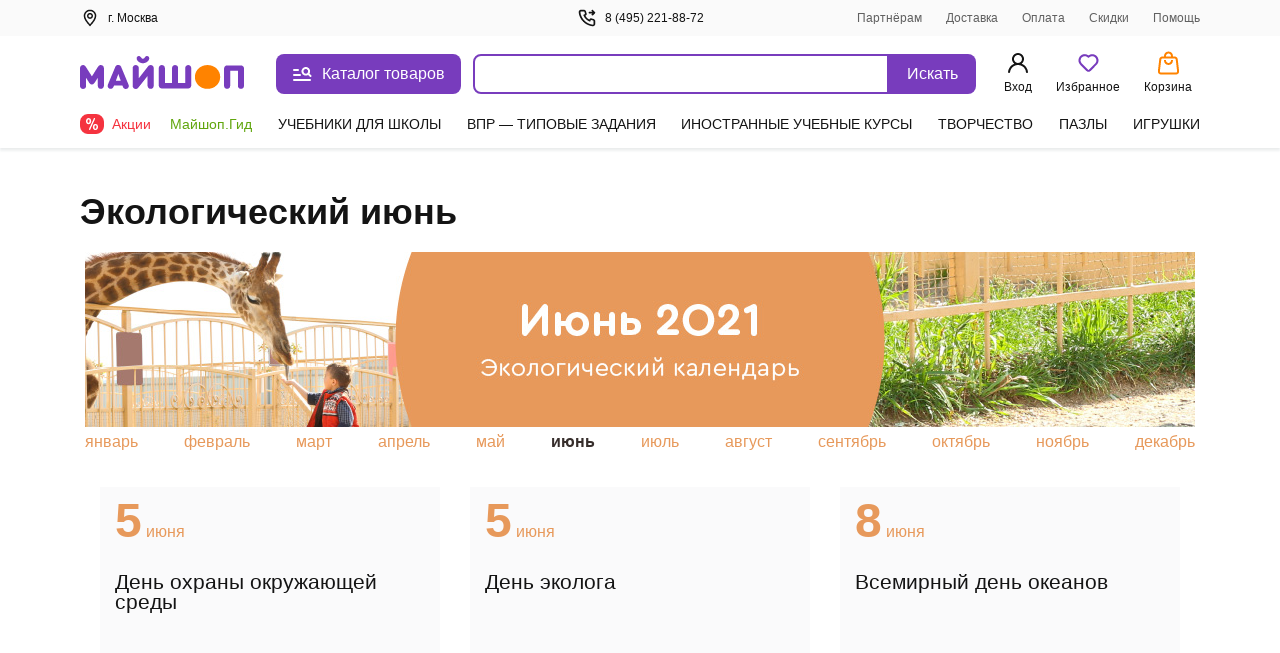

--- FILE ---
content_type: text/html;charset=utf-8
request_url: https://my-shop.ru/shop/article/12770/sort/a/page/1.html
body_size: 56265
content:
<!DOCTYPE html><html lang="ru"><head><meta charset="utf-8">
<meta name="viewport" content="width=device-width, initial-scale=1, maximum-scale=2">
<title>Экологический июнь | Майшоп</title>
<meta name="yandex-verification" content="07c328b5fff3a7b7">
<meta name="theme-color" content="#783cbd">
<link rel="icon" type="image/png" sizes="32x32" href="/images/_/favicon-32x32.png">
<link rel="icon" type="image/png" sizes="16x16" href="/images/_/favicon-16x16.png">
<link rel="apple-touch-icon" sizes="180x180" href="/images/_/favicon-apple-touch-icon.png">
<link rel="manifest" href="/images/_/site.webmanifest">
<link rel="mask-icon" href="/images/_/favicon-safari-pinned-tab.svg" color="#f6f6f6">
<link rel="icon" type="image/x-icon" href="/images/_/favicon.ico">
<script type="text/javascript">window.digitalData={page:{},user:{},product:{},cart:{},waitlist:{},save:{},listing:[],transaction:{},sets:{}}; var dataLayer = [];</script>
<meta name="robots" content="INDEX, FOLLOW">
<link rel="canonical" href="https://my-shop.ru/shop/article/12770/sort/a/page/1.html">
<meta content="Экологический июнь" property="og:title">
<meta name="description" content="<br>
Январь<br>
Февраль<br>
Март<br>
Апрель<br>
Май<br>
Июнь<br>
Июль<br>
Август<br>
Сентябрь<br>
Октябрь<br>
Ноябрь<br>
Декабрь<br>
январь<br>
февраль<br>
март<br>
апрель<br>
май<br>
июнь<br>
июль<br>
август<br>
сентябрь<br>
октябрь<br>
ноябрь<br>
декабрь<br>
5 июня<br>
День охраны окружающей среды<br>
5 июня<br>
День...">
<meta content="Важные природоохранные события и интересные экологические праздники." property="og:description">
<meta content="https://my-shop.ru/shop/article/12770/sort/a/page/1.html" property="og:url">
<meta name="twitter:card" content="summary">
<meta name="twitter:title" content="Экологический июнь">
<meta name="twitter:description" content="Важные природоохранные события и интересные экологические праздники.">
<meta content="//imo02.my-shop.ru/object/article/1/2/12770.jpg/500-0" property="og:image">
<meta name="twitter:image" content="//imo02.my-shop.ru/object/article/1/2/12770.jpg/500-0">
<style>._block_65smq_1{width:100%;z-index:101}._overlay_65smq_6{cursor:pointer;display:none;height:100vh;left:0;opacity:0;position:fixed;top:0;transition:all .3s;visibility:hidden;width:100%;z-index:-9}._overlay--bottom-layer_65smq_19{background:rgba(42,61,72,.35);z-index:-10}._show_65smq_24~._overlay_65smq_6{display:block;opacity:1;visibility:visible}._show_65smq_24~._overlay_65smq_6._overlay--bottom-layer_65smq_19{z-index:98}</style>
<style>.options[data-v-0460804a]{display:grid;grid-template-areas:"left" "right";grid-template-columns:auto;width:100%}@media screen and (min-width:768px){.options[data-v-0460804a]{grid-template-areas:"left right";grid-template-columns:2fr auto;left:var(--searchdrop-left-container);max-width:calc(var(--searchdrop-width-container));position:relative}.options--desktop[data-v-0460804a]{margin:0 auto;max-width:533px;max-width:calc(var(--searchdrop-width-container) + var(--grid-area-search-category))}.options--desktop .extra__options-descript[data-v-0460804a]:hover{color:#8650c4}.options--desktop .extra__options-descript[data-v-0460804a]:after{background:no-repeat 50%/contain url([data-uri]);content:"";display:inline-block;height:8px;margin:0 0 0 10px;transition:transform .1s;width:8px}.options--desktop .extra__options__close[data-v-0460804a]{display:none}.options--desktop .extra__options--active .extra__options-descript[data-v-0460804a]:after{background:no-repeat 50%/contain url([data-uri]);content:"";display:inline-block;height:8px;margin:0 0 0 10px;transform:rotate(-90deg);width:8px}}.extra__options[data-v-0460804a]{align-items:center;color:#616161;cursor:pointer;display:flex;font-size:13px;font-style:normal;grid-area:right;line-height:20px;margin:15px 0 0;vertical-align:middle}.extra__options__close[data-v-0460804a]{color:#616161;cursor:pointer;height:16px;margin-left:10px;opacity:.5;transition:all .3s;width:16px}.extra__options__close svg[data-v-0460804a]{display:block;height:100%;width:100%}.extra__options__close[data-v-0460804a]:hover{opacity:1;transform:rotate(1turn)}.search-panel-autocomplete[data-v-0460804a]{border-radius:8px;outline:3px solid transparent;transition:outline-color .3s}@media screen and (min-width:768px){.search-panel-autocomplete[data-v-0460804a]:hover{outline-color:#ebe2f5}.search-panel-autocomplete:hover .btn[data-v-0460804a]{background-color:#8650c4}}@media screen and (min-width:768px){.search-panel-autocomplete[data-v-0460804a] .autocomplete-list__category-list,.search-panel-autocomplete[data-v-0460804a] .autocomplete__list{left:var(--searchdrop-left-container);max-width:none!important;position:relative}}@media screen and (min-width:768px){.search-panel-autocomplete[data-v-0460804a] .autocomplete-list__wrap{background:#fff;left:0;padding-bottom:80px;position:absolute;right:0;width:100%;z-index:100}}</style>
<style>._btn_vn1tc_6,._wrap_vn1tc_1{height:40px;position:relative}._btn_vn1tc_6{align-items:center;background:#783cbd;border:none;border-radius:0 8px 8px 0;color:#fff;cursor:pointer;display:inline-flex;font-style:normal;font-weight:400;justify-content:center;padding:10px 16px;transition:background-color .3s;vertical-align:middle;white-space:nowrap;width:87px}._btn_vn1tc_6:active,._btn_vn1tc_6:focus{outline:none}._button-title_vn1tc_29{font-size:16px;font-weight:500;line-height:20px}._input_vn1tc_35{-webkit-appearance:none;border:2px solid #783cbd;border-radius:8px 0 0 8px;box-sizing:border-box;color:var(--ms-Black);float:left;font-size:14px;height:40px;padding:10px 35px 10px 15px;transition:all .3s;width:calc(100% - 87px)}._input_vn1tc_35::-moz-placeholder{color:#7f8b91}._input_vn1tc_35::placeholder{color:#7f8b91}._input_vn1tc_35:active,._input_vn1tc_35:focus{border:2px solid #783cbd;outline:none}._input_vn1tc_35:not(:-moz-placeholder-shown)+label{color:#783cbd;cursor:pointer;transform:translate(0) scale(1)}._input_vn1tc_35:focus+label,._input_vn1tc_35:not(:placeholder-shown)+label{color:#783cbd;cursor:pointer;transform:translate(0) scale(1)}._textarea_vn1tc_61{font-size:14px;line-height:20px}._textarea_vn1tc_61:active,._textarea_vn1tc_61:focus{border:2px solid #783cbd;outline:none}</style>
<style>.fade-enter-active[data-v-59f17b12],.fade-leave-active[data-v-59f17b12]{transition:opacity .3s}.fade-enter[data-v-59f17b12],.fade-leave-to[data-v-59f17b12]{opacity:0}.autocomplete[data-v-59f17b12]{background:#fff;display:inline-block;width:100%;z-index:1000}.autocomplete__list[data-v-59f17b12]{list-style:none;margin:15px 0 0;padding:0}.autocomplete__list li[data-v-59f17b12]{color:var(--ms-Black);font-size:14px;font-weight:700;line-height:20px;overflow:hidden;padding:6px 10px;text-overflow:ellipsis;white-space:nowrap}.autocomplete__list li[data-v-59f17b12]:active,.autocomplete__list li[data-v-59f17b12]:hover{color:var(--ms-Black)}.autocomplete__list li[data-v-59f17b12] .highlight{font-weight:400}.autocomplete__list li.list__category[data-v-59f17b12]{font-weight:500;overflow:visible;text-overflow:clip;white-space:normal}.autocomplete__list li.list__category>span[data-v-59f17b12]{color:#783cbd}.autocomplete__label[data-v-59f17b12]{background:#fff;color:#616161;cursor:text;font-size:12px;font-style:normal;font-weight:400;left:15px;line-height:20px;max-width:66.66%;overflow:hidden;padding:0 5px;pointer-events:none;position:absolute;text-overflow:ellipsis;top:-10px;transform:translateY(24px) scale(1.2);transform-origin:left bottom;transition:all .2s;white-space:nowrap}.highlighted[data-v-59f17b12]{background:rgba(120,60,189,.15);border-radius:5px;color:#783cbd!important;cursor:pointer}.highlighted.checked[data-v-59f17b12]{background:rgba(120,60,189,.15) url("data:image/svg+xml;charset=utf-8,%3Csvg xmlns='http://www.w3.org/2000/svg' width='11' height='9' fill='none'%3E%3Cpath fill='%23783CBD' fill-rule='evenodd' d='M10.312.928a.625.625 0 0 1 .01.884L4.22 8.062a.625.625 0 0 1-.924-.033L.648 4.904a.625.625 0 1 1 .954-.808l2.202 2.6L9.428.939a.625.625 0 0 1 .884-.01' clip-rule='evenodd'/%3E%3C/svg%3E") no-repeat 98%}.clear__search[data-v-59f17b12]{cursor:pointer;height:16px;opacity:.5;position:absolute;right:100px;top:50%;transform:translateY(-50%);transition:all .3s;width:16px;z-index:20}.clear__search svg[data-v-59f17b12]{height:100%;width:100%}.clear__search[data-v-59f17b12]:hover{opacity:1}.no-desktop[data-v-59f17b12]{display:none}@media screen and (max-width:1023px){.no-desktop[data-v-59f17b12]{display:flex}.autocomplete input[data-v-59f17b12]{width:calc(100% - 50px)}.autocomplete button[data-v-59f17b12]{height:40px;width:50px}.autocomplete button span[data-v-59f17b12]{display:none}.clear__search[data-v-59f17b12]{right:60px}}.autocomplete-list--layout[data-v-59f17b12]{max-width:650px}.autocomplete-list__list[data-v-59f17b12]{list-style:none;margin:15px 0 0;padding:0}.autocomplete-list__item[data-v-59f17b12]{color:var(--ms-Black);font-size:14px;font-weight:700;line-height:20px;padding:6px 12px}.autocomplete-list__item[data-v-59f17b12]:active,.autocomplete-list__item[data-v-59f17b12]:hover{color:var(--ms-Black)}.autocomplete-list__item[data-v-59f17b12] .highlight{font-weight:400}.autocomplete-list__item.list__category[data-v-59f17b12]{font-weight:500;overflow:visible;text-overflow:clip;white-space:normal}.autocomplete-list__item.list__category>span[data-v-59f17b12]{color:#783cbd}.autocomplete-list__category-title[data-v-59f17b12]{color:#7f8b91;min-width:120px;padding:6px 0;position:static;text-align:right;width:120px}@media screen and (min-width:768px){.autocomplete-list__category-title[data-v-59f17b12]{left:-120px;min-width:auto;position:absolute}}.autocomplete-list__category-list[data-v-59f17b12]{display:flex;flex-direction:column;margin:0 auto;max-width:calc(var(--searchdrop-width-container))}.autocomplete-list__category-list-wrap[data-v-59f17b12]{max-width:var(--searchdrop-width-container)}.autocomplete-list__category[data-v-59f17b12]{display:flex;list-style:none;margin:10px 0;order:2;padding:0;position:relative;width:100%}@media screen and (min-width:768px){.autocomplete-list__category[data-v-59f17b12]{display:initial}}.autocomplete-list__category--first[data-v-59f17b12]{order:1}</style>
<style>.cabinet[data-v-aac8b329] .md-header{border-bottom:0;font-size:24px;font-weight:600;height:auto;line-height:28px;padding:32px 20px 16px}.cabinet[data-v-aac8b329] .md-close{height:36.8px;right:8px;top:32px;width:36.8px}.cabinet[data-v-aac8b329] .md-close svg{padding:12px}.cabinet[data-v-aac8b329] .md-close:hover svg{fill:red}.cabinet[data-v-aac8b329] .md-body{height:calc(100vh - 80px);max-height:unset;overflow:auto;padding:0 20px 20px}.cabinet[data-v-aac8b329] .md-content{border-radius:0;height:100vh}</style>
<style>.md-modal[data-v-ff2351cf]{backface-visibility:hidden;height:auto;left:50%;max-width:450px;overflow:hidden;position:fixed;top:50%;touch-action:none;transform:translateX(-50%) translateY(-50%);visibility:hidden;width:50%;z-index:-9}.md-show[data-v-ff2351cf]{overflow:visible;visibility:visible;z-index:1060}.md-overlay[data-v-ff2351cf]{display:none;height:100vh;left:0;opacity:0;position:fixed;top:0;transform:scaleY(1.5);transition:opacity .3s;visibility:hidden;width:100vw;z-index:-9}.md-show~.md-overlay[data-v-ff2351cf]{background:rgba(42,61,72,.35);display:block;opacity:1;visibility:visible;z-index:1050}.md-content[data-v-ff2351cf]{background:#fff;border:1px solid rgba(42,61,72,.15);border-radius:8px;box-shadow:0 0 10px rgba(42,61,72,.15);position:relative}.md-header[data-v-ff2351cf]{border-bottom:1px solid rgba(42,61,72,.15);color:var(--ms-Black);font-size:18px;font-weight:700;height:60px;padding:1rem;position:relative}.md-header__visible[data-v-ff2351cf]{display:none}.md-close[data-v-ff2351cf]{cursor:pointer;height:60px;position:absolute;right:0;top:0;transition:all .3s;width:60px}.md-close svg[data-v-ff2351cf]{display:block;height:100%;padding:1.3rem;width:100%}.md-close[data-v-ff2351cf]:hover{transform:rotate(1turn)}.md-body[data-v-ff2351cf]{height:calc(100vh - 190px);max-height:610px;overflow-y:auto;padding:1rem;position:static}.md-body__mobile[data-v-ff2351cf]{height:100%}.md-effect.md-modal[data-v-ff2351cf]{perspective:1300px}.md-effect .md-content[data-v-ff2351cf]{opacity:0;transform:rotateX(-70deg);transform-style:preserve-3d;transition:all .3s}.md-show.md-effect .md-content[data-v-ff2351cf]{opacity:1;transform:rotateX(0deg)}.icon__block1[data-v-ff2351cf]{align-items:center;display:inline-flex;flex-direction:row;position:relative;vertical-align:middle;white-space:nowrap}.icon__block1 svg[data-v-ff2351cf]{margin-bottom:2px;margin-right:.5rem}@media screen and (max-width:767px){.md-modal[data-v-ff2351cf]{bottom:0!important;height:100vh!important;left:0!important;position:fixed!important;right:0!important;top:0!important;transform:translateX(0) translateY(0)!important;width:100%!important}.md-content[data-v-ff2351cf]{border-radius:0;height:100vh;width:100vw}.md-header__visible[data-v-ff2351cf]{display:block}.md-body[data-v-ff2351cf]{height:100%;max-height:100%}}</style>
<style>._title_2fyfu_1{position:relative}._is-promo_2fyfu_5:before{background:var(--ms-Myshop-Orange);border-radius:50%;content:"";display:block;height:8px;position:absolute;right:-10px;top:2px;width:8px}._partner_2fyfu_17{align-items:center;background:var(--ms-Myshop-Purple);border-radius:4px;color:var(--ms-White);display:flex;gap:10px;height:20px;justify-content:center;padding:0 4px 2px}._list_2fyfu_29{list-style:none;margin:0 0 120px;padding:0}@media screen and (min-width:768px){._list_2fyfu_29{margin-bottom:0}}._list-item_2fyfu_40{font-size:16px;font-style:normal;font-weight:400;line-height:24px;margin-bottom:4px;padding:0;position:relative}._list-item_2fyfu_40._selected_2fyfu_49{background-color:var(--ms-Myshop-Light-Purple);border-radius:8px}._list-item_2fyfu_40._selected_2fyfu_49 ._icon_2fyfu_53,._list-item_2fyfu_40._selected_2fyfu_49 ._link_2fyfu_54{color:var(--ms-Myshop-Purple-2)}._pvz-link_2fyfu_58{display:block;margin:10px 0 0;padding:0}._icon_2fyfu_53{color:var(--ms-Black);height:24px;min-width:24px;width:24px}._link_2fyfu_54{align-items:center;border-radius:8px;color:var(--ms-Black);display:flex;flex-direction:row;gap:5px;padding:8px 10px;position:relative;text-decoration:none;vertical-align:middle;white-space:nowrap}._link_2fyfu_54:active,._link_2fyfu_54:hover{background:var(--ms-Myshop-Light-Purple);border-radius:5px;color:var(--ms-Myshop-Purple)}._link_2fyfu_54:active ._icon_2fyfu_53,._link_2fyfu_54:hover ._icon_2fyfu_53{color:var(--ms-Myshop-Purple)}</style>
<style>.user-block[data-v-e97c5ed9]{align-items:center;background:rgba(42,61,72,.05);border-radius:8px;display:flex;margin-bottom:20px;padding:12px;width:100%}.user-avatar[data-v-e97c5ed9]{background:#fff;border-radius:50%;float:left;height:40px;margin-right:.8rem;overflow:hidden;position:relative;width:40px}.user-desc__name[data-v-e97c5ed9]{font-size:16px;font-style:normal;font-weight:600;line-height:20px;overflow:hidden;text-overflow:ellipsis;white-space:nowrap}.user-desc__status[data-v-e97c5ed9]{color:#616161;font-size:.9rem}.icon[data-v-e97c5ed9]{color:#783cbd;display:inline-block;height:40px;left:50%;position:absolute;top:50%;transform:translate(-50%,-50%);width:40px}</style>
<style>.md-modal[data-v-3902bfa8]{bottom:0;box-shadow:0 0 2px rgba(42,61,72,.04),0 -3px 2px rgba(42,61,72,.08);left:0;position:fixed;right:0;top:148px;touch-action:none;width:100%}.md-modal[data-v-3902bfa8] ::-webkit-scrollbar{width:0}.md-show[data-v-3902bfa8]{background:#fff;display:block;opacity:1;visibility:visible;z-index:1000}.md-content[data-v-3902bfa8]{background:#fff;border-radius:8px;display:flex;height:100%;position:relative}.md-body[data-v-3902bfa8],.md-left[data-v-3902bfa8]{overflow-y:scroll}.md-left[data-v-3902bfa8]{border-right:1px solid rgba(42,61,72,.15);padding-top:26px;width:300px}@media (max-width:1140px){.md-left[data-v-3902bfa8]{width:255px}}@media (min-width:1300px){.md-left[data-v-3902bfa8]{width:245px}}.md-right[data-v-3902bfa8]{margin:16px 0 32px 32px;width:calc(100% - 300px)}@media (max-width:1140px){.md-right[data-v-3902bfa8]{width:calc(100% - 255px)}}@media (min-width:1300px){.md-right[data-v-3902bfa8]{width:calc(100% - 245px)}}.md-header[data-v-3902bfa8]{flex-wrap:wrap;font-size:18px;font-weight:700;justify-content:space-between;margin-top:18px;position:relative}.md-header[data-v-3902bfa8],.md-header .md-title[data-v-3902bfa8]{color:var(--ms-Black);display:flex;margin-bottom:12px}.md-header .md-title[data-v-3902bfa8]{cursor:pointer;font-size:20px;font-weight:600;line-height:28px}.md-header .md-title[data-v-3902bfa8]:hover{color:#783cbd}.md-header .md-title[data-v-3902bfa8]:hover path{fill:#783cbd}.md-header .md-title:hover .link-circle[data-v-3902bfa8]{background:#ebe2f5}.md-header .md-title .link-circle[data-v-3902bfa8]{align-items:center;background:#fafafa;border-radius:50%;display:flex;height:32px;justify-content:center;margin-left:8px;transition:background 10ms;width:32px}.md-header .md-sublink[data-v-3902bfa8]{color:var(--ms-Black);font-size:14px;font-weight:400;line-height:20px;margin-left:24px}.md-header .md-sublink.red[data-v-3902bfa8]{color:#f5333f}.md-header .md-sublink.green[data-v-3902bfa8]{color:#61a60e}.md-header .md-sublink[data-v-3902bfa8]:not(.green):not(.red):hover{color:#783cbd}.md-effect.md-modal[data-v-3902bfa8]{perspective:1300px}.md-effect .md-content[data-v-3902bfa8]{opacity:0;transform:translateY(20%);transition:all .3s}.md-show.md-effect .md-content[data-v-3902bfa8]{animation-delay:.1s;animation-direction:inherit;animation-duration:.3s;animation-fill-mode:forwards;animation-name:show-3902bfa8}@keyframes show-3902bfa8{to{opacity:1;transform:translateY(0)}}.menu__category[data-v-3902bfa8]{border-bottom-left-radius:8px;border-top-left-radius:8px;color:var(--ms-Black);cursor:pointer;display:flex;font-size:14px;font-weight:500;line-height:20px;padding:6px 20px;text-decoration:none}.menu__category.active[data-v-3902bfa8],.menu__category[data-v-3902bfa8]:hover{color:#783cbd}.menu__sections[data-v-3902bfa8]{-moz-column-count:2;column-count:2;-moz-column-gap:32px;column-gap:32px;height:auto}@media (min-width:1024px){.menu__sections[data-v-3902bfa8]{-moz-column-count:3;column-count:3}}@media (min-width:1300px){.menu__sections[data-v-3902bfa8]{-moz-column-count:4;column-count:4}}.menu__list[data-v-3902bfa8]{box-sizing:border-box;display:block;height:auto;line-height:20px;margin-bottom:20px;page-break-inside:avoid;width:100%;-moz-column-break-inside:avoid;break-inside:avoid}.menu__list__link[data-v-3902bfa8]{align-items:center;color:var(--ms-Black);cursor:pointer;display:flex;font-size:14px;font-weight:400;line-height:20px;margin-bottom:12px;text-decoration:none}.menu__list__link[data-v-3902bfa8]:hover{color:#783cbd}.title[data-v-3902bfa8]{color:var(--ms-Black);font-size:16px;font-weight:600;line-height:24px}.category__active[data-v-3902bfa8]{background:#ebe2f5;color:#783cbd}.separator[data-v-3902bfa8]{background:rgba(42,61,72,.15);height:1px;margin:15px 0}@media screen and (max-width:767px){.md-modal[data-v-3902bfa8]{height:100vh!important;left:0!important;top:0!important;transform:translateX(0) translateY(0)!important;width:100vw!important}.md-content[data-v-3902bfa8]{border-radius:0;height:100vh;width:100vw}.md-header__visible[data-v-3902bfa8]{display:block}}.more[data-v-3902bfa8]{color:#7f8b91;display:flex;font-size:14px;line-height:20px;vertical-align:center}.more svg[data-v-3902bfa8]{margin-left:8px}.more[data-v-3902bfa8] path{fill:#7f8b91}.more[data-v-3902bfa8]:hover{color:#783cbd}.more[data-v-3902bfa8]:hover path{fill:#783cbd}</style>
<style>.wrap[data-v-10f14c76]{color:#141414;font-size:14px;line-height:20px;margin-bottom:40px}.h1[data-v-10f14c76]{border-bottom:1px solid #e5e7e9;margin-top:34px;padding-bottom:16px}@media screen and (min-width:768px){.h1[data-v-10f14c76]{border:none;display:flex;justify-content:space-between;margin-top:40px;padding:0}}.h1__total-share[data-v-10f14c76]{font-size:16px}@media screen and (min-width:1200px){.h1__total-share[data-v-10f14c76]{align-items:flex-start;display:flex;flex-wrap:nowrap;gap:8px;justify-content:space-between;margin-top:8px}}.h1__share[data-v-10f14c76]{color:var(--ms-Myshop-Purple);font-weight:600;line-height:28px;white-space:nowrap}.title[data-v-10f14c76]{display:inline-flex;font-size:24px;line-height:32px;margin-right:16px;word-break:break-word}@media screen and (min-width:1024px){.title[data-v-10f14c76]{font-size:36px;line-height:48px}}.title_promo[data-v-10f14c76]{color:#18181b;font-size:22px;font-weight:700;line-height:26px;max-width:1280px}@media screen and (min-width:1024px){.title_promo[data-v-10f14c76]{font-size:36px;font-weight:600;line-height:40px}}.title__total[data-v-10f14c76]{color:#616161;font-weight:400;line-height:28px;margin-right:16px}.description[data-v-10f14c76]{margin-top:16px}@media screen and (min-width:768px){.description[data-v-10f14c76]{margin-top:30px}}.search-categories-pane-mobile[data-v-10f14c76]{display:flex;margin-bottom:12px;overflow-x:auto;padding-bottom:4px;white-space:nowrap}@media screen and (min-width:768px){.search-categories-pane-mobile[data-v-10f14c76]{display:none}}.search-categories-pane-mobile .category[data-v-10f14c76]{margin-left:2px;margin-right:2px}.search-categories-pane-mobile .category__l[data-v-10f14c76]{background-color:#fafafa;border-radius:8px;color:#141414;display:inline-block;padding:4px 8px;transition:color .3s}.search-categories-pane-mobile .category__l[data-v-10f14c76]:first-letter{text-transform:uppercase}.search-categories-pane-mobile .category__l[data-v-10f14c76]:hover{color:#783cbd}.title-search-opts[data-v-10f14c76]{font-weight:600;margin-bottom:8px}@media screen and (min-width:768px){.title-search-opts[data-v-10f14c76]{display:none}}[data-v-10f14c76] .popup-plain{background-color:#f6f6f6!important;border-radius:8px!important;height:auto!important;max-height:84%!important;max-width:560px!important;width:94%!important}[data-v-10f14c76] .popup-plain .content div::-webkit-scrollbar{display:none}[data-v-10f14c76] .popup-plain .pvz-popup-title{background:#f6f6f6;font-size:18px;font-weight:500}[data-v-10f14c76] .popup-plain .content{background:#fff}[data-v-10f14c76] .popup-plain .close-btn-wrapper{cursor:pointer;padding:7px}[data-v-10f14c76] .popup-plain .popup-plain__title{color:#141414;font-size:20px;font-weight:600;line-height:28px;margin:0;padding:16px 12px 0}[data-v-10f14c76] .popup-plain .plain-popup-item{border-bottom:1px solid var(--ms-Borders);color:#141414;cursor:pointer;font-size:14px;font-weight:400;line-height:20px;padding:15px 0;position:relative}[data-v-10f14c76] .popup-plain .plain-popup-item .arrow-next{position:absolute;right:7.4px;top:calc(50% - 4px)}[data-v-10f14c76] .popup-plain .plain-popup-item .prefix{color:#616161}[data-v-10f14c76] .popup-plain .plain-popup-item a{color:#141414;font-size:14px;font-weight:400;line-height:20px}[data-v-10f14c76] .popup-plain .plain-popup-item:hover{color:#783cbd;text-decoration:none}[data-v-10f14c76] .popup-plain .plain-popup-item:hover .arrow-next{fill:#783cbd}[data-v-10f14c76] .popup-plain .plain-popup-item:hover *{color:#783cbd}.promo__ttl[data-v-10f14c76]{background:url("data:image/svg+xml;charset=utf-8,%3Csvg xmlns='http://www.w3.org/2000/svg' width='20' height='20' fill='none'%3E%3Cpath fill='%23FF532E' fill-rule='evenodd' d='M10.04 19a9 9 0 1 1 7.557-4.176.747.747 0 1 1-1.262-.799 7.468 7.468 0 1 0-2.128 2.203.748.748 0 0 1 .836 1.24A8.96 8.96 0 0 1 10.04 19m2.763-6.2a.747.747 0 0 0 0-1.053l-2.017-2.024V5.555a.747.747 0 1 0-1.493 0v4.788L11.75 12.8c.291.29.761.29 1.053 0' clip-rule='evenodd'/%3E%3C/svg%3E") no-repeat 0;color:#ff532e;font-weight:400;margin-bottom:15px;padding-left:28px}.product-list[data-v-10f14c76] .within-pane{margin-bottom:0;margin-top:0}.product-list[data-v-10f14c76] .within-pane:not(:first-child){margin-top:56px}.product-list[data-v-10f14c76] .within-pane__title{margin-bottom:16px}.product-list[data-v-10f14c76] .within-pane__body{padding-left:0}.product-list[data-v-10f14c76] .within-pane__body .product-card{padding-bottom:0;padding-top:0}[data-v-10f14c76] .form-control:not(:last-child){margin-bottom:24px}[data-v-10f14c76] .form-control>.field{margin-bottom:10px}.search-type[data-v-10f14c76]{align-items:center;display:flex}@media (max-width:768px){.search-type[data-v-10f14c76]{align-items:self-start}}.search-type__icon[data-v-10f14c76]{align-items:center;background:#ebe2f5;border-radius:20px;display:flex;justify-content:center;margin-right:12px;min-height:40px;min-width:40px}.search-type__text[data-v-10f14c76]{font-size:14px;font-style:normal;font-weight:400;line-height:20px}[data-v-10f14c76] .list-pane_promo{margin-top:0}@media screen and (min-width:1024px){[data-v-10f14c76] .list-pane_promo{margin-top:40px}}.share-z[data-v-10f14c76]{z-index:20}</style>
<style>._footer_zr39r_1{background:#fff;color:var(--ms-Black);font-size:14px;height:auto;line-height:20px;padding-top:24px}@media screen and (min-width:768px){._footer_zr39r_1{border-top:1px solid var(--ms-Borders);padding-top:40px}}._footer-wrap_zr39r_16{margin-bottom:40px}._contacts_zr39r_20{display:flex;flex-direction:column;font-size:16px;font-weight:600;gap:12px;line-height:20px;margin-top:20px;width:100%}@media screen and (min-width:768px){._contacts_zr39r_20{margin-top:0;width:25%}}._contacts_zr39r_20 ._link_zr39r_36{color:var(--ms-Black);transition:color .3s}._social_zr39r_41{display:flex;gap:24px;margin-top:12px}._footer-bottom_zr39r_47{border-top:1px solid var(--ms-Borders);display:flex;flex-direction:column;font-size:13px;gap:40px;line-height:18px;margin-top:20px;padding-top:20px}@media screen and (min-width:768px){._footer-bottom_zr39r_47{align-items:end;display:grid;grid-template-columns:repeat(3,1fr);justify-content:space-between}}._brand_zr39r_66{gap:12px}._apps_zr39r_70{flex-direction:column;gap:12px}._apps-wrapper_zr39r_75{gap:12px}@media screen and (min-width:768px){._apps-wrapper_zr39r_75{margin:auto}}._apps-icons_zr39r_84{align-items:center;display:flex;gap:24px}@media screen and (min-width:768px){._apps-icons_zr39r_84{justify-content:center}}._payment_zr39r_95{flex-direction:column;gap:12px}@media screen and (min-width:1200px){._payment_zr39r_95{flex-direction:row;justify-content:flex-end}}._banner_zr39r_106{background-color:var(--ms-Grey-background);color:var(--ms-Secondary);font-size:12px;padding-bottom:10px;padding-top:10px}</style>
<style>.footer__block[data-v-46146392]{align-items:flex-start;display:flex;flex-direction:column;grid-area:block;justify-content:space-between;width:100%}@media screen and (min-width:768px){.footer__block[data-v-46146392]{-moz-column-gap:20px;column-gap:20px}}.footer__block .ul[data-v-46146392]{list-style:none;margin-bottom:15px;margin-top:15px;padding:0}@media screen and (min-width:768px){.footer__block .ul[data-v-46146392]{display:block;margin:0}}.footer__block .ul .li[data-v-46146392]{margin-bottom:15px}@media screen and (min-width:768px){.footer__block .ul .li[data-v-46146392]{margin-bottom:8px}}.footer__block .ul .li>.link[data-v-46146392]{color:var(--ms-Black);text-decoration:none;transition:color .3s}.footer__block .ul .li>.link[data-v-46146392]:hover{color:#783cbd}@media screen and (min-width:768px){.footer__block[data-v-46146392]{flex-direction:row}}.block__item[data-v-46146392]{border-bottom:1px solid var(--ms-Borders);width:100%}@media screen and (min-width:768px){.block__item[data-v-46146392]{border-bottom:0;width:25%}}.block__header[data-v-46146392]{cursor:pointer;font-size:16px;font-weight:600;line-height:24px;margin-bottom:15px;margin-top:16px;position:relative}@media screen and (min-width:768px){.block__header[data-v-46146392]{margin-bottom:8px}.block__item:first-child .block__header[data-v-46146392]{margin-top:0}}.block__header[data-v-46146392]:after{border-right:2px solid var(--ms-Black);border-top:2px solid var(--ms-Black);content:"";height:8px;position:absolute;right:8px;top:6px;transform:rotate(135deg);width:8px}@media screen and (min-width:768px){.block__header[data-v-46146392]{cursor:default;margin-top:0}.block__header[data-v-46146392]:after{content:none}}.open .block__header[data-v-46146392]:after{top:10px;transform:rotate(-45deg)}</style>
<style>._icons_4afll_1{align-items:center;display:flex;gap:14px}._link_4afll_7{display:flex}._icon_4afll_1{height:16px;transition:color .3s,fill .3s}._icon_4afll_1._is-mobile_4afll_15{color:#aab1b6;height:14px;width:10px}._active_4afll_20 ._icon_4afll_1._is-mobile_4afll_15,._icon_4afll_1._is-mobile_4afll_15:hover{color:#783cbd}._icon_4afll_1._is-mir_4afll_23{height:13px;width:46px;--var-color-1:#aab1b6;--var-color-2:#d4d8da}._active_4afll_20 ._icon_4afll_1._is-mir_4afll_23,._icon_4afll_1._is-mir_4afll_23:hover{--var-color-1:#0f754e;--var-color-2:#089df7}._icon_4afll_1._is-visa_4afll_33{width:48px;--var-color-1:#aab1b6;--var-color-2:#d4d8da}._active_4afll_20 ._icon_4afll_1._is-visa_4afll_33,._icon_4afll_1._is-visa_4afll_33:hover{--var-color-1:#2566af;--var-color-2:#e6a540}._icon_4afll_1._is-maestro_4afll_42{width:20px;--var-color-1:#aab1b6;--var-color-2:#d4d8da;--var-color-3:#aab1b6}._active_4afll_20 ._icon_4afll_1._is-maestro_4afll_42,._icon_4afll_1._is-maestro_4afll_42:hover{--var-color-1:#0099df;--var-color-2:#eb001b;--var-color-3:#231f20}._icon_4afll_1._is-mastercard_4afll_53{width:20px;--color-1:#aab1b6;--color-2:#c0c5c9;--color-3:#aab1b6;--color-4:#d4d8da}._active_4afll_20 ._icon_4afll_1._is-mastercard_4afll_53,._icon_4afll_1._is-mastercard_4afll_53:hover{--color-1:#000;--color-2:#ff5f00;--color-3:#eb001b;--color-4:#f79e1b}</style>
<style>.app-auth[data-v-f60f1550]{background:#fff;height:100vh;left:0;position:fixed;top:0;width:100vw;z-index:5000}.app-auth__top[data-v-f60f1550]{align-items:center;color:var(--ms-Black);display:flex;font-size:16px;font-style:normal;font-weight:400;height:44px;justify-content:flex-start;line-height:22px;padding:10px 8px;width:100%}.app-auth__top svg[data-v-f60f1550]{cursor:pointer;margin-right:4px}.app-auth__tabs[data-v-f60f1550]{background:#f6f6f6;border-radius:15px;height:50px;margin-top:20px;padding:3px;width:100%}.app-auth__tab[data-v-f60f1550],.app-auth__tabs[data-v-f60f1550]{align-items:center;display:flex;justify-content:center}.app-auth__tab[data-v-f60f1550]{color:#616161;cursor:pointer;font-size:16px;font-style:normal;font-weight:400;height:44px;line-height:20px;text-align:center;width:50%}.app-auth__tab.active[data-v-f60f1550]{-webkit-backdrop-filter:blur(250px);backdrop-filter:blur(250px);background:#fff;border-radius:15px;box-shadow:0 3px 5px rgba(42,61,72,.05);color:var(--ms-Black);cursor:default;font-weight:600}.app-auth__center[data-v-f60f1550]{height:calc(100vh - 44px);overflow-y:auto;padding:0 16px 16px}.app-auth h1[data-v-f60f1550]{color:var(--ms-Black);font-size:24px;font-style:normal;font-weight:700;line-height:28px;margin:8px 0 16px}.app-auth[data-v-f60f1550] .auth-phone__description,.app-auth[data-v-f60f1550] .auth__description,.app-auth[data-v-f60f1550] .phone-confirm__description,.app-auth[data-v-f60f1550] .restore__description{font-size:16px;line-height:20px;margin-bottom:40px}.app-auth__scroll[data-v-f60f1550]{max-height:430px;overflow-y:auto;padding:0 4px}@media (max-height:720px){.app-auth__scroll[data-v-f60f1550]{max-height:calc(90vh - 182px)}}[data-v-f60f1550] .popup-modal__window{margin-top:0;position:absolute;top:50%;transform:translateY(-50%)}@media (max-height:720px){[data-v-f60f1550] .popup-modal__window{transform:translateY(-54%)}}</style>
<style>._popup-help_60onc_1{border-radius:8px;box-shadow:0 0 10px rgba(42,61,72,.1);max-width:395px;padding:0}@media screen and (max-device-width:768px){._popup-help_60onc_1{width:calc(100% - 20px)}}@media screen and (max-device-width:320px){._popup-help_60onc_1{width:calc(100vw - 20px)}}._title_60onc_18{border-top-left-radius:10px;border-top-right-radius:10px;color:var(--ms-Black);display:flex;font-size:24px;font-weight:600;justify-content:space-between;line-height:28px;margin:32px 0 0 20px;padding:0 52px 0 0;position:relative}._span_60onc_32:first-letter{text-transform:capitalize}._close-btn-wrapper_60onc_36{align-items:center;cursor:pointer;display:flex;padding:20px;position:absolute;right:0;top:50%;transform:translateY(-50%)}._text_60onc_47{color:var(--ms-Black);font-size:14px;font-weight:400;line-height:20px;padding:16px 20px 32px}</style>
<style>.delivery-m[data-v-62a524b0] .md-content{border-radius:0;height:100vh}.delivery-m__popup[data-v-62a524b0] .md-header{border:none;font-size:24px;font-weight:600;height:auto;line-height:28px;padding:32px 20px 10px}@media screen and (max-width:600px){.delivery-m__popup[data-v-62a524b0] .icon__block1{max-width:80%;white-space:normal}}.delivery-m[data-v-62a524b0] .autocomplete input{border:1px solid #e5e7e9;border-radius:8px;transition:border-color .3s;width:100%}.delivery-m[data-v-62a524b0] .autocomplete input:hover{border-color:#783cbd}.delivery-m[data-v-62a524b0] .md-close{height:36.8px;right:12px;top:33px;width:36.8px}@media screen and (max-width:600px){.delivery-m[data-v-62a524b0] .md-close{top:30px}}.delivery-m[data-v-62a524b0] .md-close svg{padding:12px}.delivery-m[data-v-62a524b0] .clear__search{right:20px;top:calc(50% - 8px);transform:translateY(0)}.delivery-m[data-v-62a524b0] .clear__search:hover{transform:translateY(0) rotate(1turn)}.delivery-m[data-v-62a524b0] .md-body{height:100%;padding:6px 1rem 1rem}.delivery-m__notifcation[data-v-62a524b0]{top:-68px!important}.delivery-m__notifcation_active[data-v-62a524b0]{box-shadow:0 5px 3px rgba(42,61,72,.04),0 8px 5px rgba(42,61,72,.08);top:0!important}</style>
<style>.notification[data-v-0078c0a5]{background:#fff;height:68px;left:0;padding:12px 24px;position:fixed;right:0;text-align:left;top:-60px;transition:all .3s;width:100vw;z-index:30000}@media (max-width:768px){.notification[data-v-0078c0a5]{padding:12px}}.notification-close[data-v-0078c0a5]{cursor:pointer;height:60px;position:absolute;right:8px;top:4px;transition:all .3s;width:60px}@media (max-width:768px){.notification-close[data-v-0078c0a5]{right:-5px}}.notification-close svg[data-v-0078c0a5]{display:block;height:100%;padding:23.6px;width:100%}.notification-close[data-v-0078c0a5]:hover{transform:rotate(1turn)}.notification__visible[data-v-0078c0a5]{top:0}.notification__icon[data-v-0078c0a5]{background:#fafafa;border-radius:8px;float:left;height:46px;margin-right:12px;overflow:hidden;position:relative;width:46px}.notification__icon svg[data-v-0078c0a5]{display:inline-block;height:16px;left:50%;position:absolute;top:50%;transform:translate(-50%,-50%);width:16px}.notification__adds[data-v-0078c0a5]{color:var(--ms-Black);font-size:16px;font-style:normal;font-weight:600;line-height:24px;overflow:hidden;padding-right:40px;text-overflow:ellipsis;white-space:nowrap}.notification__title[data-v-0078c0a5]{color:#616161;font-size:14px;font-style:normal;font-weight:400;line-height:20px}</style>
<style>._hidden_vjr9a_1{display:block;height:0;width:0}</style>
<style>._loader_1dyut_1{--loader-dot-bg:var(--ms-Myshop-Purple);--loader-dot-size:16px;--loader-dot-margin:6px;background:var(--ms-White);height:100%;left:0;position:fixed;top:0;width:100%;z-index:99999999}._dots_1dyut_14{display:flex;left:50%;position:absolute;top:50%;transform:translate(-50%,-50%)}._dot_1dyut_14{animation:_scale-dot_1dyut_1 1.2s ease-out infinite;background:var(--loader-dot-bg);border-radius:100%;height:var(--loader-dot-size);margin:var(--loader-dot-margin);transform:scale(.5);width:var(--loader-dot-size)}._dot_1dyut_14:nth-of-type(2){animation-delay:.2s}._dot_1dyut_14:nth-of-type(3){animation-delay:.3s}._dot_1dyut_14:nth-of-type(4){animation-delay:.4s}._dot_1dyut_14:nth-of-type(5){animation-delay:.5s}@keyframes _scale-dot_1dyut_1{0%{transform:scale(.5)}25%{transform:scale(1)}75%{transform:scale(.5)}to{transform:scale(.5)}}</style>
<style>.top-nav-pane[data-v-ef1f3604]{display:flex;flex-wrap:wrap;justify-content:space-between}.top-nav-pane .btn[data-v-ef1f3604]{flex-grow:1;margin:5px;max-height:40px;min-height:40px}@media screen and (min-width:768px){.top-nav-pane .btn-presence[data-v-ef1f3604]{display:none}.top-nav-pane__popup[data-v-ef1f3604]{display:none!important}}.btn-select[data-v-ef1f3604]{align-items:center;cursor:pointer;display:inline-flex;justify-content:space-between;min-width:0;position:relative}.select-drop__inner[data-v-ef1f3604]{display:flex}.select-drop__item[data-v-ef1f3604]{cursor:pointer}.select-drop__active[data-v-ef1f3604]{color:#783cbd}.select-drop__img-checkmark[data-v-ef1f3604]{margin-left:8px}.list-pane[data-v-ef1f3604]{display:grid;grid-column-gap:32px;margin-top:24px}@media screen and (min-width:768px){.list-pane[data-v-ef1f3604]{grid-template-columns:195px 1fr}}.banner__block[data-v-ef1f3604]:not(:last-child){margin-top:56px}.article[data-v-ef1f3604]{min-width:0}@media screen and (min-width:768px){.article[data-v-ef1f3604]{grid-column:2}}.subtitle[data-v-ef1f3604]{font-size:20px;font-weight:600;line-height:28px;margin-bottom:24px}@media screen and (min-width:768px){.subtitle[data-v-ef1f3604]{margin-bottom:32px}}</style>
<style>._items_ghgxy_1{--var-min-items:145px;display:grid;grid-gap:8px;grid-template-columns:repeat(auto-fill,minmax(var(--var-min-items),1fr))}@media screen and (min-width:600px){._items_ghgxy_1{--var-min-items:212px}}._show-more-button_ghgxy_13{margin-bottom:3rem;margin-top:2rem;text-align:center}._show-more-button_ghgxy_13 button{width:100%}@media screen and (min-width:600px){._show-more-button_ghgxy_13 button{width:auto}}</style>
<style>[data-v-59045d35] .popup-modal{padding-left:0;padding-right:0}.list-recommends[data-v-59045d35] .popup-modal__window{background:#fff;border-radius:8px;box-shadow:0 24px 18px rgba(42,61,72,.04),0 35px 24px rgba(42,61,72,.08);height:90%;max-width:635px;padding:24px;width:100%}@media screen and (min-width:600px){.list-recommends[data-v-59045d35] .popup-modal__window{min-height:-moz-min-content;min-height:min-content;width:calc(100% - 20px)}}.list-recommends[data-v-59045d35] .popup-modal__window__header{color:var(--ms-Black);font-size:24px;font-style:normal;font-weight:700;line-height:32px;margin-bottom:24px}.list-recommends .items[data-v-59045d35]{height:90%;overflow-y:auto;--var-min-items:145px;display:grid;grid-gap:8px;grid-template-columns:repeat(auto-fill,minmax(var(--var-min-items),1fr))}@media screen and (min-width:600px){.list-recommends .items[data-v-59045d35]{--var-min-items:212px}}</style>
<style>.fade-enter-active[data-v-5772d589],.fade-leave-active[data-v-5772d589]{transition:opacity .3s}.fade-enter[data-v-5772d589],.fade-leave-to[data-v-5772d589]{opacity:0}.popup-modal[data-v-5772d589]{align-items:flex-start;background-color:rgba(42,61,72,.6);bottom:0;display:flex;justify-content:center;left:0;padding:.5rem;position:fixed;right:0;top:0;z-index:6002}.popup-modal__window[data-v-5772d589]{background:#fff;border-radius:8px;box-shadow:0 24px 18px rgba(42,61,72,.04),0 35px 24px rgba(42,61,72,.08);margin-top:10vh;padding:32px 20px;width:395px}@media (max-width:768px){.popup-modal__window[data-v-5772d589]{width:calc(100% - 20px)}}.popup-modal__window__header[data-v-5772d589]{align-items:center;display:flex;height:28px;justify-content:space-between;margin-bottom:16px;position:relative}.popup-modal__window__header .h2[data-v-5772d589]{color:var(--ms-Black);font-size:24px;font-style:normal;font-weight:600;line-height:28px;margin:0}</style>
<style>.item>*[data-v-cccba90e]{position:relative}.item .more[data-v-cccba90e]{color:#783cbd;cursor:pointer;display:inline-block;font-weight:600;margin-top:10px}.item .title[data-v-cccba90e]{font-size:16px;font-weight:600;margin-bottom:10px}.item .title[data-v-cccba90e]:first-letter{text-transform:uppercase}.item .radio[data-v-cccba90e]:not(:first-child){margin-top:12px}.item.toggle[data-v-cccba90e]{border:none;cursor:pointer;display:flex;justify-content:space-between;margin-bottom:0;pointer-events:auto}.item.toggle .title[data-v-cccba90e]{margin-bottom:0;padding-right:10px}.item.toggle>div[data-v-cccba90e]{align-self:center}.item__c[data-v-cccba90e]:not(:first-child){margin-top:8px}.item__l[data-v-cccba90e]{color:var(--ms-Black);display:inline-block;transition:color .3s}.item__l[data-v-cccba90e]:first-letter{text-transform:uppercase}.item__l[data-v-cccba90e]:hover{color:#783cbd}.item__i[data-v-cccba90e]{max-height:426px;overflow-x:clip;overflow-y:auto}.item__i.shadow[data-v-cccba90e]{margin-left:-4px;padding-bottom:2px;padding-left:4px;padding-top:1px}.item__ii[data-v-cccba90e]:not(:first-child){margin-top:12px}.item__s[data-v-cccba90e]{background-color:#e8eaeb;border-radius:8px;margin-left:8px;padding:1px 6px}.filter__b[data-v-cccba90e]{background-color:#fff;border-radius:8px;bottom:-13px;box-shadow:0 -5px 3px hsla(0,0%,8%,.04),0 -8px 5px hsla(0,0%,8%,.08);margin-top:24px;padding:12px 10px 2px;z-index:1022}@media screen and (min-width:768px){.filter__b[data-v-cccba90e]{box-shadow:unset;padding:0;position:unset}}.header[data-v-cccba90e]{box-shadow:0 0 2px rgba(42,61,72,.04),0 3px 2px rgba(42,61,72,.08);display:flex;justify-content:space-between;margin-bottom:26px;padding:12px 10px}.filter__t[data-v-cccba90e]{font-size:18px;font-weight:600;line-height:24px}.sidebar[data-v-cccba90e]{background-color:#fff;border-radius:8px;left:0;max-height:90%;overflow-x:hidden;overflow-y:auto;padding-bottom:12px;position:static;right:0;width:395px}.sidebar[data-v-cccba90e] .item{margin-left:10px;margin-right:10px}@media screen and (min-width:768px){.sidebar[data-v-cccba90e] .item{margin-left:0;margin-right:0}}.sidebar[data-v-cccba90e] .item.with-divider{padding-bottom:24px}.sidebar[data-v-cccba90e] .item:not(:first-of-type){margin-top:24px}.sidebar[data-v-cccba90e] .item.with-divider:not(:last-of-type){border-bottom:1px solid hsla(0,0%,8%,.15);margin-bottom:0}.sidebar[data-v-cccba90e] .item:last-of-type{padding-bottom:24px}.modal[data-v-cccba90e]{align-items:center;background-color:rgba(42,61,72,.6);bottom:0;display:flex;justify-content:center;left:0;overflow:hidden;padding-left:10px;padding-right:10px;position:fixed;right:0;top:0;z-index:1022}.modal .filter__b[data-v-cccba90e]{margin-top:24px;padding:10px}.modal[data-v-cccba90e] .item{margin-left:10px;margin-right:10px}.search[data-v-cccba90e]{margin-bottom:10px}.input[data-v-cccba90e]{border:1px solid #dfe2e4;border-radius:8px;outline:none;padding:9px 12px;width:100%}.input[data-v-cccba90e]:focus{border-color:#783cbd}.input[type=number][data-v-cccba90e]::-webkit-inner-spin-button,.input[type=number][data-v-cccba90e]::-webkit-outer-spin-button{-webkit-appearance:none;margin:0}@media screen and (min-width:768px){.float-btn[data-v-cccba90e]{border-radius:8px;box-shadow:0 1px 1px rgba(26,32,36,.32),0 40px 64px rgba(91,104,113,.24);color:#fff;padding:12px 16px;right:-195px;width:173px;z-index:17}.float-btn[data-v-cccba90e],.float-btn[data-v-cccba90e]:before{background-color:#783cbd;position:absolute}.float-btn[data-v-cccba90e]:before{border-radius:3px;content:" ";height:12px;left:-5px;top:12px;transform:rotate(45deg);width:12px}}input[data-v-cccba90e]::-webkit-inner-spin-button,input[data-v-cccba90e]::-webkit-outer-spin-button{-webkit-appearance:none;margin:0}input[type=number][data-v-cccba90e]{-moz-appearance:textfield}.filters.modal .sidebar[data-v-cccba90e]::-webkit-scrollbar{display:none}.filters.modal .sidebar[data-v-cccba90e]{display:block;max-width:100%;max-width:395px;padding:0;position:relative;width:calc(100vw - 20px)}.filters.modal .header[data-v-cccba90e]{background:#fff;border-radius:8px;border-bottom-left-radius:0;border-bottom-right-radius:0;max-width:395px;position:fixed;width:calc(100vw - 20px);z-index:10}.filters.modal .sidebar .item[data-v-cccba90e]:first-of-type{margin-top:56px}.filters.modal .filter__b[data-v-cccba90e]{bottom:0;margin-bottom:0;position:fixed;position:sticky;width:100%}@media screen and (min-width:415px){.filters.modal .filter__b[data-v-cccba90e]{max-width:395px}}.filters.modal .float-btn[data-v-cccba90e]{display:none}.filters[data-v-cccba90e]:not(.modal){position:relative}@media screen and (min-width:768px){.filters[data-v-cccba90e]:not(.modal){grid-column:1;grid-row:1}.filters:not(.modal) .sidebar[data-v-cccba90e]{max-height:unset;overflow-y:unset;overflow:visible;width:unset}.filters:not(.modal) .filter__t[data-v-cccba90e]{display:none}.filters[data-v-cccba90e]:not(.modal) .item{margin-left:0;margin-right:0}.filters:not(.modal) .filter__b[data-v-cccba90e]{box-shadow:unset;padding:0;position:unset;width:100%}}</style>
<style>._button_uzf15_1{align-items:center;border:none;border-radius:8px;color:var(--ms-White);cursor:pointer;display:inline-flex;font-weight:600;justify-content:center;line-height:1;outline:none;padding:0;text-align:center;text-decoration:none;transition:background-color .3s,color .3s,border-color .3s;-webkit-user-select:none;-moz-user-select:none;user-select:none}._button_uzf15_1:disabled,._button_uzf15_1[disabled]{background-color:#e8eaeb!important;border:none;color:#7f8b91!important;cursor:not-allowed}._button_uzf15_1:disabled:hover,._button_uzf15_1[disabled]:hover{background-color:#e8eaeb}._label_uzf15_28{line-height:20px;overflow:hidden;text-overflow:ellipsis}._icon_uzf15_34{align-items:center;display:flex;height:18px;justify-content:center;width:18px}._icon_uzf15_34+._label_uzf15_28{margin-left:0}._svg_uzf15_45{height:18px;width:18px}._is-small_uzf15_50{font-size:14px;height:36px}._is-small_uzf15_50>._icon_uzf15_34{margin-left:9px;margin-right:9px}._is-small_uzf15_50>._label_uzf15_28{margin-left:4px;margin-right:4px}._is-small_uzf15_50:disabled,._is-small_uzf15_50[disabled]{display:-webkit-box;overflow:hidden;text-overflow:ellipsis;-webkit-line-clamp:1;-webkit-box-orient:vertical;height:36px;line-height:36px;min-height:36px;position:relative;text-overflow:-o-ellipsis-lastline}._is-medium_uzf15_75{font-size:14px;height:40px}._is-medium_uzf15_75>._icon_uzf15_34,._is-medium_uzf15_75>._label_uzf15_28{margin-left:16px;margin-right:16px}._is-medium_uzf15_75:disabled,._is-medium_uzf15_75[disabled]{display:-webkit-box;overflow:hidden;text-overflow:ellipsis;-webkit-line-clamp:1;-webkit-box-orient:vertical;height:40px;line-height:40px;min-height:40px;position:relative;text-overflow:-o-ellipsis-lastline}._is-large_uzf15_100{font-size:14px;height:44px}._is-large_uzf15_100>._icon_uzf15_34,._is-large_uzf15_100>._label_uzf15_28{margin-left:20px;margin-right:20px}._is-large_uzf15_100:disabled,._is-large_uzf15_100[disabled]{display:-webkit-box;overflow:hidden;text-overflow:ellipsis;-webkit-line-clamp:1;-webkit-box-orient:vertical;height:44px;line-height:44px;min-height:44px;position:relative;text-overflow:-o-ellipsis-lastline}._is-extra-large_uzf15_125{font-size:18px;height:48px}._is-extra-large_uzf15_125>._icon_uzf15_34{margin-left:13px;margin-right:13px}._is-extra-large_uzf15_125 ._svg_uzf15_45{height:24px;min-width:24px;width:24px}._is-extra-large_uzf15_125>._label_uzf15_28{margin-left:13px;margin-right:13px}._is-extra-large_uzf15_125:disabled,._is-extra-large_uzf15_125[disabled]{display:-webkit-box;overflow:hidden;text-overflow:ellipsis;-webkit-line-clamp:1;-webkit-box-orient:vertical;height:48px;line-height:48px;min-height:48px;position:relative;text-overflow:-o-ellipsis-lastline}._is-text_uzf15_155{background-color:transparent}._is-outline_uzf15_159{background-color:var(--ms-White);border:2px solid var(--ms-Myshop-Light-Purple);color:var(--ms-Myshop-Purple)}@media (hover){._is-outline_uzf15_159:hover{background-color:var(--ms-Myshop-Light-Purple)}}._is-circle_uzf15_170{background-color:var(--ms-White);border:none;border-radius:100%;box-shadow:0 1px 5px 0 rgba(42,61,72,.12);color:var(--ms-Myshop-Purple);height:30px;width:30px}@media screen and (min-width:768px){._is-circle_uzf15_170{height:36px;width:36px}}._is-gray_uzf15_186{background-color:#48535b}._is-basic_uzf15_190{background-color:var(--ms-Myshop-Purple)}._is-basic_uzf15_190._is-light_uzf15_193{background-color:#e4d8f2;color:var(--ms-Myshop-Purple)}._is-basic_uzf15_190._is-light_uzf15_193:focus,._is-basic_uzf15_190._is-light_uzf15_193:hover,._is-basic_uzf15_190._is-light_uzf15_193>._icon_uzf15_34:focus,._is-basic_uzf15_190._is-light_uzf15_193>._icon_uzf15_34:hover{color:var(--ms-White)}._is-basic_uzf15_190:hover{background-color:#8a54c9}._is-basic_uzf15_190:focus{background-color:#9260cc}._is-expanded_uzf15_210{width:100%}._is-destructive_uzf15_214{background-color:var(--ms-Grey-background);color:var(--ms-Disabled)}._is-destructive_uzf15_214:focus,._is-destructive_uzf15_214:hover{background-color:var(--ms-Myshop-Light-Purple);color:var(--ms-Myshop-Purple)}._is-white_uzf15_223{background-color:var(--ms-White);color:var(--ms-Myshop-Purple)}@media (hover){._is-white_uzf15_223:hover{background-color:var(--ms-Myshop-Light-Purple)}}._is-red_uzf15_233{background-color:var(--ms-Myshop-Red);color:var(--ms-White)}._is-red_uzf15_233:focus,._is-red_uzf15_233:hover{background-color:#de2a35}._is-red-outline_uzf15_241{background-color:transparent;border:2px solid #fee1e2;color:#de2a35}._is-red-outline_uzf15_241:focus,._is-red-outline_uzf15_241:hover{background-color:#fee1e2}._is-orange_uzf15_250{background-color:var(--ms-Myshop-Orange);color:var(--ms-White)}._is-orange_uzf15_250:focus,._is-orange_uzf15_250:hover{opacity:.9}._is-white-violet_uzf15_258{background-color:var(--ms-White);color:var(--ms-Myshop-Purple)}._is-white-violet_uzf15_258:focus,._is-white-violet_uzf15_258:hover{background-color:var(--ms-Myshop-Light-Purple);color:var(--ms-Myshop-Purple)}._is-white-violet_uzf15_258._is-border_uzf15_266{border:2px solid var(--ms-Myshop-Light-Purple)}._is-primary_uzf15_270{background-color:var(--ms-Myshop-Orange)}._is-primary_uzf15_270._is-outline_uzf15_159{background-color:var(--ms-White);border:2px solid var(--ms-Myshop-Orange);color:var(--ms-Myshop-Orange)}._is-primary_uzf15_270._is-outline_uzf15_159:focus,._is-primary_uzf15_270._is-outline_uzf15_159:hover{background-color:var(--ms-White);border-color:#ff8f1a;color:#ff8f1a}._is-primary_uzf15_270:hover{background-color:#ff8f1a}._is-primary_uzf15_270:focus{background-color:#ff9c33}</style>
<style>.modal[data-v-b6f4b4b0]{background-color:#303940;border-radius:8px;bottom:25px;color:#fff;font-weight:600;padding:16px;position:fixed;right:10px;width:320px;z-index:1022}@media screen and (min-width:600px){.modal[data-v-b6f4b4b0]{bottom:40px;right:40px}}.header[data-v-b6f4b4b0]{--close-bg-color:transparent;--close-color:#5b6871;display:flex;margin-bottom:16px}.header span[data-v-b6f4b4b0]{margin:0 18px}.icon__w[data-v-b6f4b4b0]{align-items:center;background-color:#47d16c;border-radius:50%;display:flex;height:20px;justify-content:center;width:20px}.icon__w .icon[data-v-b6f4b4b0]{color:#303940}.field-body[data-v-b6f4b4b0]{display:flex;gap:4px}</style>
<style>.main-header{background:#fff;box-shadow:none;display:block;height:50px;position:relative;z-index:50}@media screen and (min-width:768px){.main-header{box-shadow:0 0 2px rgba(42,61,72,.04),0 3px 2px rgba(42,61,72,.08);height:148px}}.main-header .body-wrap{background-color:var(--ms-White)}.main-header .menu-title{display:none;margin-left:10px}@media screen and (min-width:1024px){.main-header .menu-title{display:block}}.main-header .mobile-link-back{color:#783cbd;font-size:14px;font-weight:500;left:17px;line-height:20px;position:absolute;top:13px}.main-header .mobile-link-back svg{fill:#783cbd;margin-right:8px}.main-header .pinned{align-items:center;box-shadow:0 0 2px rgba(42,61,72,.04),0 3px 2px rgba(42,61,72,.08);display:flex;height:77px;justify-content:space-between}@media screen and (min-width:768px){.main-header .headroom__desk{background:var(--ms-White);box-shadow:unset;height:unset;margin:0;padding:0;position:relative;top:unset;width:unset;will-change:transform;z-index:50}}.main-header .phone{cursor:default;justify-content:center}.main-header .phone a:hover{color:#783cbd}.main-header .phone-link{align-items:center;color:var(--ms-Black);display:flex}.main-header .phone-link svg{margin-right:8px}.main-header .red-line{position:fixed;top:0;width:100%}@media screen and (min-width:768px){.main-header .red-line{position:unset;top:unset}}.main-header .guide-link{color:#61a60e;margin-left:8px;transition:all .3s}.main-header .guide-link:hover{color:#71af27}.main-header .promo-link{align-items:center;color:#f5333f;display:flex;justify-content:center;transition:all .3s}.main-header .promo-link svg{margin-right:8px}.main-header .promo-link:hover{color:#f64853}.main-header .icon__block{align-items:center;color:var(--ms-Black);cursor:pointer;display:inline-flex;flex-direction:row;font-size:12px;font-style:normal;font-weight:400;height:36px;line-height:20px;position:relative;white-space:nowrap}.main-header .icon__block:hover{color:#783cbd}.main-header .icon__block-s{margin-left:8px}.main-header .icon__block-s a{color:var(--ms-Black);text-decoration:none}.main-header .delivery span{display:inline-block;overflow:hidden;text-overflow:ellipsis;white-space:nowrap}.main-header .delivery:hover{color:#783cbd}.main-header .header__line{background:#fafafa;height:36px;width:100%}.main-header .header__line__top{display:grid;grid-template-columns:repeat(3,1fr);height:36px;position:relative;width:100%}@media screen and (min-width:1024px){.main-header .header__line__top{grid-template-columns:40% 20% 40%}}@media screen and (min-width:768px){.main-header .header__block{align-items:center;flex-direction:row;justify-content:center}}.main-header .header__catalog{align-items:flex-start;color:var(--ms-Black);font-size:14px;font-style:normal;font-weight:400;height:48px;line-height:48px;margin:3px 0 0;overflow:hidden;width:100%}.main-header .header__catalog__list{display:flex;flex-wrap:wrap;justify-content:space-between}.main-header .header__catalog__list>a{color:var(--ms-Black);margin:0 0 0 15px;padding:0;text-decoration:none;white-space:nowrap}.main-header .header__catalog__list>a:first-child{margin:0}.main-header .header__catalog__list>a:hover{color:#783cbd}.main-header .menu-ul{align-items:center;color:#616161;display:inline-flex;font-size:12px;font-style:normal;font-weight:400;justify-content:flex-end;line-height:24px;list-style:none;margin:0;padding:0}.main-header .menu-li:not(:last-child) .menu-a{margin-right:12px}.main-header .menu-li .menu-a{color:#616161;margin-left:12px;text-decoration:none}.main-header .menu-li .menu-a:hover{color:#783cbd}.main-header .header__search{flex-grow:2;margin-left:12px;margin-right:20px}.main-header .header__menu{align-items:center;background:#783cbd;border-radius:8px;color:var(--ms-White);cursor:pointer;font-size:16px;font-weight:500;height:40px;justify-content:center;line-height:20px;margin-left:32px;outline:3px solid transparent;padding:10px 16px;transition:background-color .3s,outline-color .3s;white-space:nowrap}@media screen and (min-width:768px){.main-header .header__menu:hover{background-color:#8650c4;outline-color:#ebe2f5}}.main-header .headroom__pinned{position:fixed!important;top:-50px!important}.tabs-button:hover,.tabs-button:hover span{color:#783cbd}.tabs-button:hover svg path{fill:#783cbd}@media (min-width:768px){.tabs-button.orange:hover span{color:#ff8300}.tabs-button.orange svg path{fill:#ff8300}.tabs-button.favorite svg path{fill:#783cbd}}@media (max-width:768px){.tabs-button.active:not(.other-tab-open),.tabs-button.active:not(.other-tab-open) span{color:#783cbd}.tabs-button.active:not(.other-tab-open) svg path{fill:#783cbd}.tabs-button.favorite.active:not(.other-tab-open),.tabs-button.favorite.active:not(.other-tab-open) span,.tabs-button.favorite:hover,.tabs-button.favorite:hover span{color:#783cbd}.tabs-button.favorite.active:not(.other-tab-open) svg path,.tabs-button.favorite:hover svg path{fill:#783cbd}.tabs-button.orange.active:not(.other-tab-open) span,.tabs-button.orange:hover span{color:#ff8300}.tabs-button.orange.active:not(.other-tab-open) svg path,.tabs-button.orange:hover svg path{fill:#ff8300}}.logo{height:24px;margin:12px 5px 8px;width:118px}@media screen and (min-width:768px){.logo{height:33.5px;margin:0;width:164px}}.headroom{background:#fff;bottom:0;height:62px;left:0;margin:0;padding:0;position:fixed;right:0;top:auto;transition:all .3s;width:100%;will-change:transform;z-index:1070}@media screen and (min-width:768px){.headroom{bottom:unset;height:50px;top:0;z-index:50}}.headroom.shadowed{box-shadow:0 -3px 2px rgba(42,61,72,.04),0 -5px 3px rgba(42,61,72,.08)}.header__body{align-items:center;display:flex;flex-direction:row;height:62px;justify-content:space-between;margin:0;width:100%}@media screen and (min-width:768px){.header__body{height:46px;margin:15px 0 0}}.header__logo__wrap{display:flex;justify-content:center;position:absolute;width:100%}@media screen and (min-width:768px){.header__logo__wrap{display:block;height:97px;position:unset}}.header__icons{display:flex;margin-right:0;position:relative;white-space:nowrap;width:100%}.header__icons>.tabs-button{flex-basis:20%;max-width:20%}@media screen and (min-width:768px){.header__icons{display:unset;width:unset}.header__icons>.tabs-button{max-width:unset}}.tabs-button{align-items:center;color:var(--ms-Black);cursor:pointer;display:inline-flex;flex-direction:column;justify-content:flex-end;padding:0 8px;position:relative;text-decoration:none;transition:all .1s ease-out .1s;white-space:nowrap}@media screen and (min-width:1024px){.tabs-button:not(:last-child){margin-right:8px}}.tabs-button span{color:var(--ms-Black);font-size:12px;font-style:normal;font-weight:400;line-height:20px;margin-top:2px;transition:color .3s}@media (max-width:768px){.tabs-button span{font-size:10px;line-height:20px}}@media screen and (max-width:1024px) and (min-width:768px){.tabs-button span.no-tablet{display:none}}.badge{align-items:center;border-radius:25px;color:#fff;display:flex;flex-direction:row;flex-wrap:wrap;font-size:10px;font-style:normal;font-weight:400;height:16px;justify-content:center;left:calc(50% + 3px);line-height:12px;min-width:17px;padding:2px 5px;position:absolute;right:auto;top:-2px;transition:.3s cubic-bezier(.25,.8,.5,1)}</style>
<style>@charset "UTF-8";html{box-sizing:border-box;position:relative;-webkit-overflow-scrolling:touch;height:100%}*,:after,:before{box-sizing:inherit;-webkit-tap-highlight-color:transparent}*{font-family:-apple-system,BlinkMacSystemFont,Segoe UI,Roboto,Helvetica,Arial,sans-serif,Apple Color Emoji,Segoe UI Emoji,Segoe UI Symbol}body{font-size:13.6px;height:100%;margin:0;position:relative;-webkit-font-smoothing:antialiased;-webkit-text-size-adjust:none}h1{font-size:16px}h2{font-size:13.6px}a{color:var(--ms-Myshop-Purple);text-decoration:none}input:focus{border-color:#a7a4ff;outline:0}[v-cloak]{display:none}.rounded-pane{background:#fff;border-radius:8px;margin:5px 10px;padding:10px}.rubl:after{content:" ₽"}.top-container,.top-container-wrap{background:#f6f6f6}.top-container{padding:1px 0}.top-container_main{background:initial}.wrap{margin:0 40px;max-width:1600px;padding:0}@media (min-width:1800px){.wrap{margin-left:auto;margin-right:auto}}@media (max-width:1140px){.wrap{margin-left:0;margin-right:0;width:100%}}@media (max-width:1300px){.wrap{margin-left:auto;margin-right:auto;max-width:1140px;padding-left:10px;padding-right:10px}}.noscroll{overflow:hidden;position:fixed!important}.pcontainer{background-color:rgba(42,61,72,.6);bottom:0;left:0;position:fixed;right:0;top:0;z-index:1022}.popup-box-quick{background:#fff;border-radius:1px;box-shadow:1px 0 3px hsla(0,0%,48%,.5),3px 3px 2px hsla(0,0%,48%,.5),0 3px 2px hsla(0,0%,48%,.5),-3px 3px 2px hsla(0,0%,48%,.5);left:50%;max-height:90%;padding:18px 15px;position:fixed;top:50%;transform:translate(-50%,-50%);z-index:5001}.popup-box-flex{display:flex;flex-direction:column}.close-popup{background:url(https://ssr.my-shop.ru/v3/20250525-32547/images/all/bbiggallery_close1.png) repeat scroll -55px -64px transparent;height:25px;position:absolute;right:12px;top:7px;width:24px}.popup-title{font-size:1.2em;font-size:1.2rem;margin:0 0 .5em;padding:0}.pvz-popup-title{align-items:center;background-color:#fff;display:flex;font-size:18px;font-weight:700;justify-content:space-between;line-height:111%;min-height:54px;padding:0 0 0 25px}.close-btn-wrapper{align-items:center;display:flex;min-width:0;padding:20px}.button_closed{align-items:center;-webkit-appearance:none;-moz-appearance:none;appearance:none;cursor:pointer;display:flex;flex-direction:column;height:20px;justify-content:center;position:absolute;right:15px;top:10px;width:20px}.button_closed_bottom,.button_closed_top{background-color:#000;display:block;height:3px;width:20px}.button_closed_top{transform:translateY(50%) rotate(45deg)}.button_closed_bottom{transform:translateY(-50%) rotate(-45deg)}.help-mark{color:#ff7500;font-weight:700;margin-left:4px;text-decoration:none}.und-complect{background-color:#ffffef;color:#d00049;font-size:12px;margin:3px 0;padding:2px}.hint,.und-complect{display:inline-block}.hint{background-image:url([data-uri]);background-position:0 .75rem;background-repeat:repeat-x;line-height:.75rem;padding-bottom:2px;text-decoration:none}.img-discont-container{cursor:pointer;position:absolute;right:-2px;top:0;-webkit-tap-highlight-color:transparent}.img-discont{background-image:url("data:image/svg+xml;charset=utf-8,%3Csvg xmlns='http://www.w3.org/2000/svg' width='60' height='25' fill='none'%3E%3Cmask id='a' width='59' height='25' x='0' y='0' mask-type='alpha' maskUnits='userSpaceOnUse'%3E%3Cpath fill='%23783CBD' d='M0 2.5A2.5 2.5 0 0 1 2.5 0h54.38c1.257 0 1.956 1.455 1.17 2.437L50 12.5l8.7 10.875A1 1 0 0 1 57.92 25H2.5A2.5 2.5 0 0 1 0 22.5z'/%3E%3C/mask%3E%3Cg mask='url(%23a)'%3E%3Cpath fill='%23783CBD' d='M0 2.5A2.5 2.5 0 0 1 2.5 0h55.42a1 1 0 0 1 .78 1.625L50 12.5l8.7 10.875A1 1 0 0 1 57.92 25H2.5A2.5 2.5 0 0 1 0 22.5z'/%3E%3Cpath fill='%23582B8B' fill-rule='evenodd' d='M26.57 19.157q0 1.366-.525 2.574a6.7 6.7 0 0 1-1.416 2.1 6.7 6.7 0 0 1-2.115 1.419 6.5 6.5 0 0 1-2.588.525 6.5 6.5 0 0 1-2.587-.525 6.7 6.7 0 0 1-2.115-1.418 6.7 6.7 0 0 1-1.417-2.101 6.4 6.4 0 0 1-.524-2.574q0-1.365.524-2.573a6.7 6.7 0 0 1 1.417-2.101 6.7 6.7 0 0 1 2.115-1.418 6.5 6.5 0 0 1 2.587-.526q1.364 0 2.588.526 1.223.524 2.115 1.418a6.7 6.7 0 0 1 1.416 2.1q.525 1.209.525 2.574m-3.916 0q0-.56-.228-1.068a2.9 2.9 0 0 0-.594-.875 2.7 2.7 0 0 0-.857-.578 2.6 2.6 0 0 0-1.049-.21q-1.118 0-1.923.805a2.63 2.63 0 0 0-.804 1.926q0 1.12.804 1.909a2.65 2.65 0 0 0 1.923.787q.56 0 1.05-.21.489-.21.856-.578.367-.367.594-.857.228-.49.228-1.05M9.787 6.762q0 1.365-.525 2.574a6.7 6.7 0 0 1-1.416 2.1 6.7 6.7 0 0 1-2.115 1.419 6.5 6.5 0 0 1-2.588.525 6.5 6.5 0 0 1-2.587-.525 6.7 6.7 0 0 1-2.115-1.418 6.7 6.7 0 0 1-1.417-2.101A6.4 6.4 0 0 1-3.5 6.762q0-1.4.524-2.609a6.7 6.7 0 0 1 1.417-2.1A6.4 6.4 0 0 1 .556.651 6.7 6.7 0 0 1 3.143.144q1.365 0 2.588.508a6.4 6.4 0 0 1 2.115 1.4 6.7 6.7 0 0 1 1.416 2.101q.525 1.208.525 2.61m-3.917 0a2.63 2.63 0 0 0-.804-1.925 2.62 2.62 0 0 0-1.923-.806q-1.119 0-1.923.806a2.63 2.63 0 0 0-.804 1.925q0 1.12.804 1.909a2.65 2.65 0 0 0 1.923.788q1.119 0 1.923-.788a2.57 2.57 0 0 0 .804-1.909m.777 18.362a1.738 1.738 0 0 1-3.021-1.716L16.333.914a1.799 1.799 0 1 1 3.128 1.777z' clip-rule='evenodd' opacity='.5'/%3E%3C/g%3E%3C/svg%3E");display:inline-block;font-size:17.5px;font-style:italic;font-weight:700;height:25px;line-height:25px;padding-right:11px;text-align:center;text-decoration:none;width:60px}.img-discont,.img-discont:active,.img-discont:hover,.img-discont:visited{color:#fff!important}.img-discont-4{background:rgba(153,153,255,.9)}.notfound{font-size:120%;margin:26px auto;text-align:center}.collapsing-title-line{background-color:#ddf;cursor:pointer;font-weight:700;padding:.3em 1.4em;position:relative}.collapsing-title-line:before{background-image:url("[data-uri]");background-position:50% 50%;background-repeat:no-repeat;content:"";height:6px;left:5px;position:absolute;top:10px;width:8px}.control{display:flex;flex-flow:column;position:relative}.field.is-grouped{-moz-column-gap:8px;column-gap:8px;display:flex;justify-content:flex-start}@media screen and (min-width:600px){.field.is-grouped{-moz-column-gap:15px;column-gap:15px}}.field.is-grouped>.control.is-expanded{flex-grow:1;flex-shrink:1}.field.is-grouped>.control:not(:last-child){margin-bottom:0}.field.is-grouped.is-grouped-multiline{flex-wrap:wrap;row-gap:20px}.field:not(:last-child){margin-bottom:20px}@media screen and (min-width:768px){.field-label{align-self:center;flex-basis:0;flex-grow:1;flex-shrink:0;margin-right:1.5rem}}.field-body{display:flex;flex-basis:0;flex-grow:2;flex-shrink:1}.field-body>.field{flex-grow:1;flex-shrink:1;margin-bottom:0}.is-saved{--color-1:var(--ms-Myshop-Purple)}.text-Black{color:var(--ms-Black)}.bg-Black{background-color:var(--ms-Black)}.text-Dark-Grey{color:var(--ms-Dark-Grey)}.bg-Dark-Grey{background-color:var(--ms-Dark-Grey)}.text-Secondary{color:var(--ms-Secondary)}.bg-Secondary{background-color:var(--ms-Secondary)}.text-Old-price{color:var(--ms-Old-price)}.bg-Old-price{background-color:var(--ms-Old-price)}.text-Disabled{color:var(--ms-Disabled)}.bg-Disabled{background-color:var(--ms-Disabled)}.text-Gray-icons{color:var(--ms-Gray-icons)}.bg-Gray-icons{background-color:var(--ms-Gray-icons)}.text-Borders{color:var(--ms-Borders)}.bg-Borders{background-color:var(--ms-Borders)}.text-Grey-background{color:var(--ms-Grey-background)}.bg-Grey-background{background-color:var(--ms-Grey-background)}.text-Grey-text{color:var(--ms-Grey-text)}.bg-Grey-text{background-color:var(--ms-Grey-text)}.text-White{color:var(--ms-White)}.bg-White{background-color:var(--ms-White)}.text-Myshop-Purple{color:var(--ms-Myshop-Purple)}.bg-Myshop-Purple{background-color:var(--ms-Myshop-Purple)}.text-Myshop-Purple-2{color:var(--ms-Myshop-Purple-2)}.bg-Myshop-Purple-2{background-color:var(--ms-Myshop-Purple-2)}.text-Myshop-Light-Purple{color:var(--ms-Myshop-Light-Purple)}.bg-Myshop-Light-Purple{background-color:var(--ms-Myshop-Light-Purple)}.text-Myshop-Orange{color:var(--ms-Myshop-Orange)}.bg-Myshop-Orange{background-color:var(--ms-Myshop-Orange)}.text-Myshop-Red{color:var(--ms-Myshop-Red)}.bg-Myshop-Red{background-color:var(--ms-Myshop-Red)}.text-Myshop-Dark-Green{color:var(--ms-Myshop-Dark-Green)}.bg-Myshop-Dark-Green{background-color:var(--ms-Myshop-Dark-Green)}.text-Grey-shadow1{color:var(--ms-Grey-shadow1)}.bg-Grey-shadow1{background-color:var(--ms-Grey-shadow1)}.text-Grey-shadow2{color:var(--ms-Grey-shadow2)}.bg-Grey-shadow2{background-color:var(--ms-Grey-shadow2)}.text-Myshop-Blue{color:var(--ms-Myshop-Blue)}.bg-Myshop-Blue{background-color:var(--ms-Myshop-Blue)}.ms-h1{font-weight:700;margin:0}.ms-h1,.ms-h3{font-size:20px;line-height:140%}.ms-h3{display:block;margin-bottom:16px;margin-top:16px}.ms-h3,.ms-h4{font-weight:600}.ms-h4{font-size:16px;line-height:125%;margin:0}.price{font-size:30px;font-weight:700;line-height:100%}@media screen and (min-width:768px){.price{font-size:32px}}@media screen and (min-width:1024px){.price{font-size:36px}}.currency{font-size:30px;font-weight:400;line-height:100%}@media screen and (min-width:768px){.currency{font-size:32px}}@media screen and (min-width:1024px){.currency{font-size:36px}}.old-price,.price2{font-size:20px;font-weight:600;line-height:100%}@media screen and (min-width:1024px){.old-price{font-size:24px}}.old-currency{font-size:20px;font-weight:350;line-height:100%}@media screen and (min-width:1024px){.old-currency{font-size:24px}}.code{font-size:14px;font-weight:700;letter-spacing:.05em;line-height:130%;text-transform:uppercase}.important{font-size:18px;font-weight:600;line-height:110%}.body-14{line-height:140%}.body-14,.tag{font-size:14px}.tag{font-weight:400;line-height:115%}.body-12{line-height:130%}.body-12,.indicators{font-size:12px;font-weight:400}.indicators{line-height:115%}.hidden{display:none}.flex{display:flex}.block{display:block}.flex-col{flex-direction:column}.gap-2{gap:.5rem}@media screen and (min-width:768px){.md\:gap-2{gap:.5rem}}.gap-3{gap:.75rem}.gap-4{gap:1rem}.items-start{align-items:flex-start}.justify-between{justify-content:space-between}.h-px{height:1px}@media screen and (min-width:768px){.md\:hide{display:none}}.md\:block{display:none}@media screen and (min-width:768px){.md\:block{display:block}}.md\:flex{display:none}@media screen and (min-width:768px){.md\:flex{display:flex}}.md\:inline-flex{display:none}@media screen and (min-width:768px){.md\:inline-flex{display:inline-flex}}.w-full{width:100%}.h-full{height:100%}.relative{position:relative}.color-gray{color:#616161}.color-pink{background-color:#fdbfc1}.color-disable{color:#7f8b91}.mb-0{margin-bottom:0}.mb-6{margin-bottom:6px}.mt-8{margin-top:8px}.mb-8{margin-bottom:8px}.mt-12{margin-top:12px}.m-16,.mt-16{margin-top:16px}.m-16{margin-bottom:16px}.mb-12{margin-bottom:12px}.mb-10{margin-bottom:10px}.m-12{margin-bottom:12px;margin-top:12px}.mb-20{margin-bottom:20px}.mb-120{margin-bottom:120px}.m-32{margin-bottom:32px;margin-top:32px}.mt-20{margin-top:20px}.mt-24{margin-top:24px}.mt-32{margin-top:32px}.m-40{margin-bottom:40px;margin-top:40px}.font-500{font-weight:500}.font-600{font-weight:600}.font-700{font-weight:700}.flex-grow{flex-grow:1}.justify-end{justify-content:flex-end}.nowrap{white-space:nowrap}.underline{text-decoration:underline}.line-through-Myshop-Red{text-decoration:line-through;text-decoration-color:var(--ms-Myshop-Red)}.text-center{text-align:center}.text-right{text-align:right}.cursor-pointer{cursor:pointer}.cursor-default{cursor:default}.border-bottom{border-bottom:1px solid var(--ms-Borders)}.grayscale{filter:grayscale(1)}.text-14{font-size:14px;line-height:140%}.text-16{font-size:16px;line-height:140%}.text-20{font-size:20px;line-height:140%}</style>
<style>:root{--ms-Black:#141414;--ms-Dark-Grey:#2a3d48;--ms-Secondary:#55646d;--ms-Old-price:#7f8b91;--ms-Disabled:#979797;--ms-Gray-icons:#d9d9d9;--ms-Borders:#e5e7e9;--ms-Grey-background:#f4f5f6;--ms-Grey-text:#40515b;--ms-White:#fff;--ms-Myshop-Purple:#783cbd;--ms-Myshop-Purple-2:#8650c4;--ms-Myshop-Light-Purple:#ebe2f5;--ms-Myshop-Orange:#ff8300;--ms-Myshop-Red:#ff4338;--ms-Myshop-Dark-Green:#61a60e;--ms-Grey-shadow1:hsla(0,0%,8%,.05);--ms-Grey-shadow2:hsla(0,0%,8%,.08);--ms-Myshop-Blue:#00a1e0}</style>
<style>.tooltip{z-index:10}.vue-tooltip-order-theme{background:#303940;border-radius:8px;color:#fff;margin:0 0 6px;padding:4px 8px;width:200px}.vue-tooltip-order-theme[x-placement=top]{position:relative}.vue-tooltip-order-theme[x-placement=top] .tooltip-arrow{border-color:#303940 transparent transparent;border-style:solid;border-width:6px 6px 0;bottom:-5px;height:0;left:50%;position:absolute;width:0}</style>
<style>.error-page[data-v-c4435737]{color:var(--ms-Black);display:flex;flex-direction:column;font-size:16px;gap:24px;line-height:24px;margin-bottom:24px;margin-top:24px}@media screen and (min-width:1024px){.error-page[data-v-c4435737]{flex-direction:row;justify-content:space-between}}.status[data-v-c4435737]{color:#616161;font-size:14px;font-weight:400;line-height:20px;margin-left:16px}.title[data-v-c4435737]{font-size:36px;line-height:48px;margin:40px 0 16px}@media screen and (min-width:1024px){.title[data-v-c4435737]{font-size:24px;line-height:32px;margin:0 0 16px}}.text[data-v-c4435737]{margin:16px 0}.ul[data-v-c4435737]{display:flex;list-style:none;padding:0}.li[data-v-c4435737]{cursor:pointer;margin-right:24px}.link[data-v-c4435737]{color:#783cbd;font-size:16px;font-style:normal;font-weight:600;line-height:24px;text-decoration:none}.img-wrap[data-v-c4435737]{display:flex;justify-content:center}.img[data-v-c4435737]{height:100%;max-width:517px;width:100%}</style>
<link rel="stylesheet" href="https://ssr.my-shop.ru/v3/20250525-32547/_nuxt/entry.NeIoSK82.css">
<link rel="stylesheet" href="https://ssr.my-shop.ru/v3/20250525-32547/_nuxt/default.oLhaZIug.css">
<link rel="stylesheet" href="https://ssr.my-shop.ru/v3/20250525-32547/_nuxt/index.OlOTc1ff.css">
<link rel="stylesheet" href="https://ssr.my-shop.ru/v3/20250525-32547/_nuxt/UserMenu.iSxUoVG-.css">
<link rel="stylesheet" href="https://ssr.my-shop.ru/v3/20250525-32547/_nuxt/NotificationLoyaltyProgram.e3QNLCNn.css">
<link rel="stylesheet" href="https://ssr.my-shop.ru/v3/20250525-32547/_nuxt/Loader.1VAr6Lyf.css">
<link rel="stylesheet" href="https://ssr.my-shop.ru/v3/20250525-32547/_nuxt/index.b1kdLPTm.css">
<link rel="stylesheet" href="https://ssr.my-shop.ru/v3/20250525-32547/_nuxt/SwitchButton.-mefQCf7.css">
<link rel="stylesheet" href="https://ssr.my-shop.ru/v3/20250525-32547/_nuxt/InputText.nqSWkSra.css">
<link rel="stylesheet" href="https://ssr.my-shop.ru/v3/20250525-32547/_nuxt/ProductTooltip.J-HvZXz6.css">
<link rel="stylesheet" href="https://ssr.my-shop.ru/v3/20250525-32547/_nuxt/Img.PeiX2TMQ.css">
<link rel="stylesheet" href="https://ssr.my-shop.ru/v3/20250525-32547/_nuxt/ShareButton.ZS0NXx1p.css">
<link rel="stylesheet" href="https://ssr.my-shop.ru/v3/20250525-32547/_nuxt/Wrapper.jt-hVNnh.css">
<link rel="stylesheet" href="https://ssr.my-shop.ru/v3/20250525-32547/_nuxt/ButtonArrow.wORrL8BG.css">
<link rel="stylesheet" href="https://ssr.my-shop.ru/v3/20250525-32547/_nuxt/Close.BEk84OMf.css">
<link rel="stylesheet" href="https://ssr.my-shop.ru/v3/20250525-32547/_nuxt/CarouselTitle.oSm1gsMH.css">
<link rel="stylesheet" href="https://ssr.my-shop.ru/v3/20250525-32547/_nuxt/ProductCardAvailability.KBW3bt3F.css">
<link rel="stylesheet" href="https://ssr.my-shop.ru/v3/20250525-32547/_nuxt/ItemQuantity.qogpRbXC.css">
<link rel="stylesheet" href="https://ssr.my-shop.ru/v3/20250525-32547/_nuxt/BannerSlider.g4T1Xp0a.css">
<link rel="stylesheet" href="https://ssr.my-shop.ru/v3/20250525-32547/_nuxt/InputRadio.Ik4PD-dT.css">
<link rel="stylesheet" href="https://ssr.my-shop.ru/v3/20250525-32547/_nuxt/ProductGrid.a2F3r8FZ.css">
<link rel="stylesheet" href="https://ssr.my-shop.ru/v3/20250525-32547/_nuxt/PopupModal.EHut15VH.css">
<link rel="stylesheet" href="https://ssr.my-shop.ru/v3/20250525-32547/_nuxt/Paginator.MV-GBLtk.css">
<link rel="stylesheet" href="https://ssr.my-shop.ru/v3/20250525-32547/_nuxt/Checkbox.farcSYCC.css">
<link rel="stylesheet" href="https://ssr.my-shop.ru/v3/20250525-32547/_nuxt/InfoPopover.ur2MFsGB.css">
<link rel="stylesheet" href="https://ssr.my-shop.ru/v3/20250525-32547/_nuxt/AuthRestorePassword.-VKqCsAz.css">
<link rel="stylesheet" href="https://ssr.my-shop.ru/v3/20250525-32547/_nuxt/InputPassword.9aeFWh03.css">
<link rel="stylesheet" href="https://ssr.my-shop.ru/v3/20250525-32547/_nuxt/InputCheckbox.XV-mNrac.css">
<link rel="modulepreload" as="script" crossorigin href="https://ssr.my-shop.ru/v3/20250525-32547/_nuxt/entry.k3YFGI87.js">
<link rel="modulepreload" as="script" crossorigin href="https://ssr.my-shop.ru/v3/20250525-32547/_nuxt/default.9JCUdKHo.js">
<link rel="modulepreload" as="script" crossorigin href="https://ssr.my-shop.ru/v3/20250525-32547/_nuxt/Button.ODij1F03.js">
<link rel="modulepreload" as="script" crossorigin href="https://ssr.my-shop.ru/v3/20250525-32547/_nuxt/ArrowPrev.Kli0Yns4.js">
<link rel="modulepreload" as="script" crossorigin href="https://ssr.my-shop.ru/v3/20250525-32547/_nuxt/nuxt-link.BlxSdLTA.js">
<link rel="modulepreload" as="script" crossorigin href="https://ssr.my-shop.ru/v3/20250525-32547/_nuxt/index.Jh1vkpUG.js">
<link rel="modulepreload" as="script" crossorigin href="https://ssr.my-shop.ru/v3/20250525-32547/_nuxt/Popup.AYPTWXfD.js">
<link rel="modulepreload" as="script" crossorigin href="https://ssr.my-shop.ru/v3/20250525-32547/_nuxt/client-only.JnaS_odB.js">
<link rel="modulepreload" as="script" crossorigin href="https://ssr.my-shop.ru/v3/20250525-32547/_nuxt/UserMenu.iNHgNWpI.js">
<link rel="modulepreload" as="script" crossorigin href="https://ssr.my-shop.ru/v3/20250525-32547/_nuxt/NotificationLoyaltyProgram.SyegwM3x.js">
<link rel="modulepreload" as="script" crossorigin href="https://ssr.my-shop.ru/v3/20250525-32547/_nuxt/logOutUser.aM5Q_ZrM.js">
<link rel="modulepreload" as="script" crossorigin href="https://ssr.my-shop.ru/v3/20250525-32547/_nuxt/LazyHydrationWrapper.xhqnyiwb.js">
<link rel="modulepreload" as="script" crossorigin href="https://ssr.my-shop.ru/v3/20250525-32547/_nuxt/close1.2LDaVUAu.js">
<link rel="modulepreload" as="script" crossorigin href="https://ssr.my-shop.ru/v3/20250525-32547/_nuxt/LogoType.gbvlvl8j.js">
<link rel="modulepreload" as="script" crossorigin href="https://ssr.my-shop.ru/v3/20250525-32547/_nuxt/Icons.D_4ZAeBV.js">
<link rel="modulepreload" as="script" crossorigin href="https://ssr.my-shop.ru/v3/20250525-32547/_nuxt/Loader.idDL_0G6.js">
<link rel="modulepreload" as="script" crossorigin href="https://ssr.my-shop.ru/v3/20250525-32547/_nuxt/vue.f36acd1f.UmqNuCLW.js">
<link rel="modulepreload" as="script" crossorigin href="https://ssr.my-shop.ru/v3/20250525-32547/_nuxt/imo.2gx3dc0S.js">
<link rel="modulepreload" as="script" crossorigin href="https://ssr.my-shop.ru/v3/20250525-32547/_nuxt/loadCart.fvRXRT-U.js">
<link rel="modulepreload" as="script" crossorigin href="https://ssr.my-shop.ru/v3/20250525-32547/_nuxt/loadOldProduct.0ZhQJYel.js">
<link rel="modulepreload" as="script" crossorigin href="https://ssr.my-shop.ru/v3/20250525-32547/_nuxt/loadProducts.CVZoOvYG.js">
<link rel="modulepreload" as="script" crossorigin href="https://ssr.my-shop.ru/v3/20250525-32547/_nuxt/loadRecommends.CLSnpqAx.js">
<link rel="modulepreload" as="script" crossorigin href="https://ssr.my-shop.ru/v3/20250525-32547/_nuxt/SearchHead.HVncMj4j.js">
<link rel="modulepreload" as="script" crossorigin href="https://ssr.my-shop.ru/v3/20250525-32547/_nuxt/index.p75_YsF6.js">
<link rel="modulepreload" as="script" crossorigin href="https://ssr.my-shop.ru/v3/20250525-32547/_nuxt/SwitchButton.6lt8__6m.js">
<link rel="modulepreload" as="script" crossorigin href="https://ssr.my-shop.ru/v3/20250525-32547/_nuxt/InputText.3kCf0QYt.js">
<link rel="modulepreload" as="script" crossorigin href="https://ssr.my-shop.ru/v3/20250525-32547/_nuxt/ProductTooltip.XnBeU7dP.js">
<link rel="modulepreload" as="script" crossorigin href="https://ssr.my-shop.ru/v3/20250525-32547/_nuxt/MenuDesktop.1NE-m8Hd.js">
<link rel="modulepreload" as="script" crossorigin href="https://ssr.my-shop.ru/v3/20250525-32547/_nuxt/ProductList.CerQXjqL.js">
<link rel="modulepreload" as="script" crossorigin href="https://ssr.my-shop.ru/v3/20250525-32547/_nuxt/components.gNXzCh_J.js">
<link rel="modulepreload" as="script" crossorigin href="https://ssr.my-shop.ru/v3/20250525-32547/_nuxt/promoIconsSprite.4zIUxvjP.js">
<link rel="modulepreload" as="script" crossorigin href="https://ssr.my-shop.ru/v3/20250525-32547/_nuxt/Img.96fmd2W1.js">
<link rel="modulepreload" as="script" crossorigin href="https://ssr.my-shop.ru/v3/20250525-32547/_nuxt/ShareButton.ewFBTNC3.js">
<link rel="modulepreload" as="script" crossorigin href="https://ssr.my-shop.ru/v3/20250525-32547/_nuxt/Wrapper.qtGSUGGk.js">
<link rel="modulepreload" as="script" crossorigin href="https://ssr.my-shop.ru/v3/20250525-32547/_nuxt/ButtonArrow.PYsU17-_.js">
<link rel="modulepreload" as="script" crossorigin href="https://ssr.my-shop.ru/v3/20250525-32547/_nuxt/Close.EMshlHyE.js">
<link rel="modulepreload" as="script" crossorigin href="https://ssr.my-shop.ru/v3/20250525-32547/_nuxt/ArrowNext.3TdDDIKw.js">
<link rel="modulepreload" as="script" crossorigin href="https://ssr.my-shop.ru/v3/20250525-32547/_nuxt/HorizontalCarouselSlider.3nhyW7oX.js">
<link rel="modulepreload" as="script" crossorigin href="https://ssr.my-shop.ru/v3/20250525-32547/_nuxt/CarouselTitle.Q4QSdqng.js">
<link rel="modulepreload" as="script" crossorigin href="https://ssr.my-shop.ru/v3/20250525-32547/_nuxt/ProductCardAvailability.vue.GqRqE2Xb.js">
<link rel="modulepreload" as="script" crossorigin href="https://ssr.my-shop.ru/v3/20250525-32547/_nuxt/ItemQuantity.unxRJ25T.js">
<link rel="modulepreload" as="script" crossorigin href="https://ssr.my-shop.ru/v3/20250525-32547/_nuxt/BannerSlider.vns138tJ.js">
<link rel="modulepreload" as="script" crossorigin href="https://ssr.my-shop.ru/v3/20250525-32547/_nuxt/ProductGridSortList.wXEK1yfK.js">
<link rel="modulepreload" as="script" crossorigin href="https://ssr.my-shop.ru/v3/20250525-32547/_nuxt/InputRadio.HDRUMa2P.js">
<link rel="modulepreload" as="script" crossorigin href="https://ssr.my-shop.ru/v3/20250525-32547/_nuxt/ProductGrid.k8CNqfNH.js">
<link rel="modulepreload" as="script" crossorigin href="https://ssr.my-shop.ru/v3/20250525-32547/_nuxt/PopupModal.gXCnihMm.js">
<link rel="modulepreload" as="script" crossorigin href="https://ssr.my-shop.ru/v3/20250525-32547/_nuxt/Paginator.tcRw18p6.js">
<link rel="modulepreload" as="script" crossorigin href="https://ssr.my-shop.ru/v3/20250525-32547/_nuxt/Checkbox.W2yKyXMP.js">
<link rel="modulepreload" as="script" crossorigin href="https://ssr.my-shop.ru/v3/20250525-32547/_nuxt/InfoPopover.gBkqIekI.js">
<link rel="modulepreload" as="script" crossorigin href="https://ssr.my-shop.ru/v3/20250525-32547/_nuxt/Authorization.xkE9ROiP.js">
<link rel="modulepreload" as="script" crossorigin href="https://ssr.my-shop.ru/v3/20250525-32547/_nuxt/AuthRestorePassword.KUmKuwDs.js">
<link rel="modulepreload" as="script" crossorigin href="https://ssr.my-shop.ru/v3/20250525-32547/_nuxt/InputPassword.4VeqBAHm.js">
<link rel="modulepreload" as="script" crossorigin href="https://ssr.my-shop.ru/v3/20250525-32547/_nuxt/InputCheckbox.rc_fB5r5.js">
<link rel="prefetch" as="image" type="image/svg+xml" href="https://ssr.my-shop.ru/v3/20250525-32547/_nuxt/404.WwwDN-No.svg">
<link rel="prefetch" as="script" crossorigin href="https://ssr.my-shop.ru/v3/20250525-32547/_nuxt/Authorization.pAbHBDJ6.js">
<link rel="prefetch" as="style" href="https://ssr.my-shop.ru/v3/20250525-32547/_nuxt/AuthorizationNewPassword.oT-AvE9b.css">
<link rel="prefetch" as="script" crossorigin href="https://ssr.my-shop.ru/v3/20250525-32547/_nuxt/AuthorizationNewPassword.LjLieU0n.js">
<link rel="prefetch" as="script" crossorigin href="https://ssr.my-shop.ru/v3/20250525-32547/_nuxt/Helper.JOJzizVk.js">
<link rel="prefetch" as="script" crossorigin href="https://ssr.my-shop.ru/v3/20250525-32547/_nuxt/Guide.CYE--kX1.js">
<link rel="prefetch" as="script" crossorigin href="https://ssr.my-shop.ru/v3/20250525-32547/_nuxt/Producers.MDzldbhF.js">
<link rel="prefetch" as="style" href="https://ssr.my-shop.ru/v3/20250525-32547/_nuxt/ProductTost.1JJ-tWaW.css">
<link rel="prefetch" as="style" href="https://ssr.my-shop.ru/v3/20250525-32547/_nuxt/InputTextarea.MzD4bcxS.css">
<link rel="prefetch" as="script" crossorigin href="https://ssr.my-shop.ru/v3/20250525-32547/_nuxt/ProductView.cq-Mkj63.js">
<link rel="prefetch" as="script" crossorigin href="https://ssr.my-shop.ru/v3/20250525-32547/_nuxt/ArrowAngleRight.ns4ikh67.js">
<link rel="prefetch" as="script" crossorigin href="https://ssr.my-shop.ru/v3/20250525-32547/_nuxt/ProductTost.Hff3o7OC.js">
<link rel="prefetch" as="script" crossorigin href="https://ssr.my-shop.ru/v3/20250525-32547/_nuxt/Modal.qSO4dJVJ.js">
<link rel="prefetch" as="script" crossorigin href="https://ssr.my-shop.ru/v3/20250525-32547/_nuxt/InputTextarea.TqMEfXDg.js">
<link rel="prefetch" as="script" crossorigin href="https://ssr.my-shop.ru/v3/20250525-32547/_nuxt/Promo.2GrtLMeG.js">
<link rel="prefetch" as="script" crossorigin href="https://ssr.my-shop.ru/v3/20250525-32547/_nuxt/component-stub.J7zsssVp.js">
<link rel="prefetch" as="script" crossorigin href="https://ssr.my-shop.ru/v3/20250525-32547/_nuxt/check-auth.XfbXcDGo.js">
<link rel="prefetch" as="script" crossorigin href="https://ssr.my-shop.ru/v3/20250525-32547/_nuxt/newOrder.Km44zz7G.js">
<link rel="prefetch" as="script" crossorigin href="https://ssr.my-shop.ru/v3/20250525-32547/_nuxt/inputmask.Xh-PL5-N.js">
<link rel="prefetch" as="image" type="image/svg+xml" href="https://ssr.my-shop.ru/v3/20250525-32547/_nuxt/app-store.sJps19TM.svg">
<link rel="prefetch" as="image" type="image/svg+xml" href="https://ssr.my-shop.ru/v3/20250525-32547/_nuxt/google-play.VGmfssC-.svg">
<link rel="prefetch" as="style" href="https://ssr.my-shop.ru/v3/20250525-32547/_nuxt/RedLine.Vnrc-0cX.css">
<link rel="prefetch" as="script" crossorigin href="https://ssr.my-shop.ru/v3/20250525-32547/_nuxt/RedLine.lxSjRtBh.js">
<link rel="prefetch" as="script" crossorigin href="https://ssr.my-shop.ru/v3/20250525-32547/_nuxt/Search.tvXsXsj5.js">
<link rel="prefetch" as="script" crossorigin href="https://ssr.my-shop.ru/v3/20250525-32547/_nuxt/index.2qjIYjch.js">
<link rel="prefetch" as="script" crossorigin href="https://ssr.my-shop.ru/v3/20250525-32547/_nuxt/NotificationOperatorMode.o-nH3Hnb.js">
<link rel="prefetch" as="script" crossorigin href="https://ssr.my-shop.ru/v3/20250525-32547/_nuxt/ConsentDataBanner.OFgcnokf.js">
<link rel="prefetch" as="script" crossorigin href="https://ssr.my-shop.ru/v3/20250525-32547/_nuxt/ShareButtonModal.D6ruE4lN.js">
<link rel="prefetch" as="script" crossorigin href="https://ssr.my-shop.ru/v3/20250525-32547/_nuxt/Breadcrumbs.5y7F8Uga.js">
<script type="module" src="https://ssr.my-shop.ru/v3/20250525-32547/_nuxt/entry.k3YFGI87.js" crossorigin></script></head><body><div id="__nuxt"><!--[--><!----><header class="main-header" style=""><div class="header__logo__wrap"><div class="md:hide"><!----><span><a href="/" class="" aria-label="На главную"><svg class="logo" width="118" height="24"><use xlink:href="#is-logo-type"></use></svg></a></span></div><div class="headroom headroom__desk"><div class="md:block header__line"><div class="wrap"><div class="header__line__top"><div class="icon__block delivery"><svg width="20" height="20" viewbox="0 0 20 20" fill="none" xmlns="http://www.w3.org/2000/svg"><path d="M9.99957 18.3633C5.81691 14.1502 3.72559 10.6659 3.72559 7.91045C3.72559 4.44543 6.53454 1.63647 9.99957 1.63647C13.4646 1.63647 16.2736 4.44543 16.2736 7.91045C16.2736 10.6659 14.1822 14.1502 9.99957 18.3633ZM5.22559 7.91045C5.22559 9.95274 6.79039 12.7537 9.99957 16.2005C13.2087 12.7537 14.7736 9.95274 14.7736 7.91045C14.7736 5.27386 12.6362 3.13647 9.99957 3.13647C7.36297 3.13647 5.22559 5.27386 5.22559 7.91045ZM6.99956 7.91045C6.99956 6.2536 8.34274 4.91045 9.99957 4.91045C11.6564 4.91045 12.9996 6.2536 12.9996 7.91045C12.9996 9.56733 11.6564 10.9105 9.99957 10.9105C8.34274 10.9105 6.99956 9.56733 6.99956 7.91045ZM9.99957 6.41045C9.17115 6.41045 8.49957 7.08203 8.49957 7.91045C8.49957 8.73891 9.17115 9.41049 9.99957 9.41049C10.828 9.41049 11.4996 8.73891 11.4996 7.91045C11.4996 7.08203 10.828 6.41045 9.99957 6.41045Z" fill="currentColor"></path></svg><span class="icon__block-s">г. Москва</span></div><div class="phone icon__block"><a class="phone-link" href="tel:84952218872"><svg width="20" height="20" viewbox="0 0 20 20" fill="none" xmlns="http://www.w3.org/2000/svg"><path d="M12.4498 5.46688H15.4332L14.7748 6.13355C14.6196 6.28968 14.5325 6.50089 14.5325 6.72105C14.5325 6.9412 14.6196 7.15241 14.7748 7.30855C14.931 7.46376 15.1422 7.55088 15.3623 7.55088C15.5825 7.55088 15.7937 7.46376 15.9498 7.30855L18.0332 5.22522C18.1884 5.06908 18.2755 4.85787 18.2755 4.63772C18.2755 4.41756 18.1884 4.20635 18.0332 4.05022L15.9498 1.96688C15.7904 1.83036 15.5854 1.75902 15.3756 1.76712C15.1659 1.77522 14.9669 1.86217 14.8185 2.01058C14.6701 2.15899 14.5832 2.35794 14.5751 2.56767C14.567 2.7774 14.6383 2.98246 14.7748 3.14188L15.4332 3.80022H12.4498C12.2288 3.80022 12.0169 3.88801 11.8606 4.04429C11.7043 4.20057 11.6165 4.41254 11.6165 4.63355C11.6165 4.85456 11.7043 5.06652 11.8606 5.2228C12.0169 5.37909 12.2288 5.46688 12.4498 5.46688ZM16.1998 10.8335C16.0165 10.8335 15.8248 10.7752 15.6415 10.7336C15.2702 10.6517 14.9054 10.5431 14.5498 10.4085C14.1632 10.2679 13.7383 10.2752 13.3568 10.4291C12.9752 10.5829 12.6641 10.8724 12.4832 11.2419L12.2998 11.6169C11.4882 11.1654 10.7423 10.6046 10.0832 9.95022C9.42881 9.29106 8.86803 8.54521 8.41651 7.73355L8.76651 7.50022C9.13598 7.31931 9.42549 7.00816 9.57934 6.62663C9.73318 6.24509 9.74048 5.82014 9.59984 5.43355C9.46753 5.07723 9.35895 4.71255 9.27484 4.34188C9.23317 4.15855 9.19984 3.96688 9.17484 3.77522C9.07364 3.18823 8.76619 2.65667 8.30786 2.27625C7.84952 1.89583 7.27042 1.69156 6.67484 1.70022H4.17484C3.8157 1.69684 3.46005 1.77089 3.1321 1.91732C2.80415 2.06376 2.5116 2.27913 2.27437 2.54878C2.03713 2.81844 1.86079 3.13604 1.75733 3.47998C1.65387 3.82391 1.62574 4.1861 1.67484 4.54188C2.11879 8.03303 3.7132 11.2768 6.20622 13.7607C8.69924 16.2447 11.9488 17.8273 15.4415 18.2586H15.7582C16.3727 18.2595 16.966 18.034 17.4248 17.6252C17.6885 17.3894 17.8991 17.1004 18.0427 16.7771C18.1864 16.4539 18.2598 16.1039 18.2582 15.7502V13.2502C18.248 12.6714 18.0372 12.114 17.6618 11.6733C17.2864 11.2325 16.7697 10.9357 16.1998 10.8335ZM16.6165 15.8335C16.6164 15.9519 16.591 16.0688 16.5422 16.1766C16.4933 16.2843 16.4221 16.3805 16.3332 16.4585C16.2401 16.5389 16.1312 16.599 16.0135 16.6349C15.8958 16.6708 15.772 16.6817 15.6498 16.6669C12.5289 16.2667 9.63004 14.839 7.41044 12.6088C5.19084 10.3786 3.77685 7.473 3.39151 4.35022C3.37824 4.22815 3.38987 4.10466 3.42567 3.98721C3.46148 3.86976 3.52073 3.76079 3.59984 3.66688C3.67793 3.57799 3.77406 3.50675 3.88182 3.4579C3.98959 3.40904 4.10652 3.3837 4.22484 3.38355H6.72484C6.91863 3.37924 7.10786 3.44262 7.25996 3.56277C7.41206 3.68293 7.51752 3.85236 7.55817 4.04188C7.59151 4.26966 7.63317 4.49466 7.68317 4.71688C7.77944 5.15617 7.90756 5.58787 8.06651 6.00855L6.89984 6.55022C6.80009 6.59598 6.71036 6.661 6.6358 6.74155C6.56125 6.82209 6.50334 6.91656 6.4654 7.01954C6.42746 7.12253 6.41023 7.23199 6.41471 7.34165C6.41919 7.45131 6.44529 7.559 6.49151 7.65855C7.69084 10.2275 9.75588 12.2925 12.3248 13.4919C12.5277 13.5752 12.7553 13.5752 12.9582 13.4919C13.0621 13.4547 13.1576 13.3973 13.2392 13.3229C13.3207 13.2485 13.3866 13.1586 13.4332 13.0585L13.9498 11.8919C14.3806 12.0459 14.8203 12.174 15.2665 12.2752C15.4887 12.3252 15.7137 12.3669 15.9415 12.4002C16.131 12.4409 16.3005 12.5463 16.4206 12.6984C16.5408 12.8505 16.6042 13.0398 16.5998 13.2336L16.6165 15.8335Z" fill="currentColor"></path></svg> 8 (495) 221-88-72</a></div><ul class="menu-ul"><li class="menu-li"><a href="/cgi-bin/partner_auth.pl" rel="noopener noreferrer" target="_blank" class="menu-a">Партнёрам</a></li><li class="menu-li"><a href="/my/helper_25" class="menu-a">Доставка</a></li><li class="menu-li"><a href="/help/26.html" class="menu-a">Оплата</a></li><li class="menu-li"><a href="/help/24.html" class="menu-a">Скидки</a></li><li class="menu-li"><a href="/help/1.html" class="menu-a">Помощь</a></li></ul></div></div></div><div class="wrap body-wrap"><div class="header__body"><span class="md:inline-flex header__block"><a href="/" class="" aria-label="На главную"><svg class="logo" width="118" height="24"><use xlink:href="#is-logo-type"></use></svg></a></span><div class="md:inline-flex header__menu" style="z-index:;"><svg width="20" height="20" viewBox="0 0 20 20" fill="none" xmlns="http://www.w3.org/2000/svg"><rect x="1" y="5" width="6" height="2" rx="1" fill="white"></rect><rect x="1" y="10" width="8" height="2" rx="1" fill="white"></rect><rect x="1" y="15" width="18" height="2" rx="1" fill="white"></rect><path d="M19.2039 11.2769L17.475 9.55966C17.8938 8.88094 18.1185 8.10054 18.1246 7.30322C18.1226 6.45298 17.8685 5.62238 17.3945 4.91625C16.9204 4.21013 16.2476 3.66012 15.4609 3.33566C14.6743 3.0112 13.809 2.92683 12.9744 3.09318C12.1398 3.25954 11.3732 3.66918 10.7714 4.27039C10.1696 4.8716 9.75954 5.63744 9.59302 6.47125C9.4265 7.30506 9.51096 8.16947 9.83574 8.95536C10.1605 9.74126 10.7111 10.4134 11.4179 10.887C12.1247 11.3606 12.9561 11.6144 13.8072 11.6164C14.6035 11.6174 15.3848 11.3998 16.0658 10.9874L17.7848 12.7147C17.8777 12.8083 17.9882 12.8825 18.11 12.9332C18.2318 12.9839 18.3624 13.01 18.4944 13.01C18.6263 13.01 18.7569 12.9839 18.8787 12.9332C19.0005 12.8825 19.111 12.8083 19.2039 12.7147C19.3006 12.6215 19.3776 12.5099 19.4301 12.3864C19.4827 12.2629 19.5098 12.13 19.5098 11.9958C19.5098 11.8616 19.4827 11.7288 19.4301 11.6053C19.3776 11.4817 19.3006 11.3701 19.2039 11.2769ZM15.4462 8.99056C15.1184 9.314 14.7016 9.53255 14.249 9.61834C13.7963 9.70412 13.3284 9.65324 12.9048 9.47219C12.4812 9.29115 12.1212 8.98814 11.8708 8.60182C11.6203 8.21551 11.4907 7.76342 11.4986 7.30322C11.4984 7.00052 11.5583 6.70079 11.675 6.42142C11.7917 6.14205 11.9627 5.88861 12.1782 5.67579C12.6125 5.24473 13.1999 5.00281 13.8122 5.00281C14.4244 5.00281 15.0118 5.24473 15.4462 5.67579C15.661 5.89001 15.8315 6.14446 15.9478 6.42458C16.0641 6.70469 16.1239 7.00496 16.1239 7.30821C16.1239 7.61147 16.0641 7.91174 15.9478 8.19185C15.8315 8.47196 15.661 8.72641 15.4462 8.94064V8.99056Z" fill="white"></path></svg><span class="menu-title">Каталог товаров</span></div><div class="md:inline-flex header__search"><!--[--><div class="_block_65smq_1"><div class="autocomplete search-panel-autocomplete" data-v-0460804a data-v-59f17b12><div class="_wrap_vn1tc_1 autocomplete__input" data-v-59f17b12><input class="_input_vn1tc_35" type="text" placeholder="Поиск на Майшоп" value="" maxlength="255" data-v-59f17b12><!----><!----><button class="_btn_vn1tc_6" data-v-59f17b12><!----><svg width="20" height="20" viewbox="0 0 20 20" fill="none" xmlns="http://www.w3.org/2000/svg" class="no-desktop" data-v-59f17b12><path d="M18.0918 16.9083L15.0002 13.8416C16.2002 12.3453 16.7814 10.4461 16.6242 8.5344C16.4669 6.62273 15.5832 4.84397 14.1548 3.56385C12.7263 2.28374 10.8617 1.59957 8.94427 1.65204C7.02686 1.70451 5.20243 2.48962 3.84612 3.84593C2.4898 5.20225 1.70469 7.02668 1.65222 8.94408C1.59976 10.8615 2.28392 12.7261 3.56403 14.1546C4.84415 15.583 6.62292 16.4667 8.53458 16.624C10.4462 16.7812 12.3455 16.2001 13.8418 15L16.9085 18.0666C16.986 18.1448 17.0781 18.2068 17.1797 18.2491C17.2812 18.2914 17.3902 18.3131 17.5002 18.3131C17.6102 18.3131 17.7191 18.2914 17.8206 18.2491C17.9222 18.2068 18.0144 18.1448 18.0918 18.0666C18.242 17.9113 18.326 17.7036 18.326 17.4875C18.326 17.2714 18.242 17.0637 18.0918 16.9083ZM9.16683 15C8.01311 15 6.88529 14.6579 5.926 14.0169C4.96672 13.3759 4.21904 12.4649 3.77753 11.399C3.33602 10.3331 3.2205 9.16018 3.44558 8.02862C3.67066 6.89707 4.22624 5.85767 5.04204 5.04186C5.85785 4.22605 6.89725 3.67048 8.0288 3.4454C9.16036 3.22032 10.3332 3.33584 11.3992 3.77735C12.4651 4.21886 13.3761 4.96654 14.0171 5.92582C14.658 6.88511 15.0002 8.01292 15.0002 9.16665C15.0002 10.7137 14.3856 12.1975 13.2916 13.2914C12.1977 14.3854 10.7139 15 9.16683 15Z" fill="#FFFFFF" fill-opacity="dark ? &#39;1&#39; : &#39;0.8&#39;"></path></svg> <span class="_button-title_vn1tc_29" data-v-59f17b12>Искать</span></button></div><!----></div></div><div class="_overlay_65smq_6"></div><div class="_overlay_65smq_6 _overlay--bottom-layer_65smq_19" style="top:148px;"></div><!--]--></div><div class="header__icons"><!--[--><div class="tabs-button md:hide" style="order:0;"><svg width="25" height="24" viewbox="0 0 25 24" fill="none" xmlns="http://www.w3.org/2000/svg"><path d="M9.5 6H2.5C1.94772 6 1.5 6.44772 1.5 7C1.5 7.55228 1.94772 8 2.5 8H9.5C10.0523 8 10.5 7.55228 10.5 7C10.5 6.44772 10.0523 6 9.5 6Z" fill="#141414"></path><path d="M11.5 12H2.5C1.94772 12 1.5 12.4477 1.5 13C1.5 13.5523 1.94772 14 2.5 14H11.5C12.0523 14 12.5 13.5523 12.5 13C12.5 12.4477 12.0523 12 11.5 12Z" fill="#141414"></path><path d="M22.5 18H2.5C1.94772 18 1.5 18.4477 1.5 19C1.5 19.5523 1.94772 20 2.5 20H22.5C23.0523 20 23.5 19.5523 23.5 19C23.5 18.4477 23.0523 18 22.5 18Z" fill="#141414"></path><path d="M22.7042 13.2669L20.9752 11.5496C21.3941 10.8709 21.6187 10.0905 21.6248 9.29321C21.6228 8.44297 21.3688 7.61237 20.8947 6.90624C20.4207 6.20012 19.7478 5.65012 18.9612 5.32565C18.1745 5.00119 17.3093 4.91682 16.4746 5.08318C15.64 5.24953 14.8734 5.65917 14.2716 6.26038C13.6698 6.86159 13.2598 7.62743 13.0933 8.46124C12.9267 9.29505 13.0112 10.1595 13.336 10.9454C13.6608 11.7313 14.2113 12.4034 14.9181 12.877C15.6249 13.3506 16.4563 13.6044 17.3074 13.6064C18.1038 13.6074 18.8851 13.3898 19.5661 12.9774L21.285 14.7047C21.3779 14.7982 21.4885 14.8725 21.6102 14.9232C21.732 14.9739 21.8627 15 21.9946 15C22.1265 15 22.2572 14.9739 22.3789 14.9232C22.5007 14.8725 22.6113 14.7982 22.7042 14.7047C22.8009 14.6115 22.8778 14.4999 22.9304 14.3764C22.9829 14.2528 23.01 14.12 23.01 13.9858C23.01 13.8516 22.9829 13.7188 22.9304 13.5953C22.8778 13.4717 22.8009 13.3601 22.7042 13.2669ZM18.9464 10.9805C18.6187 11.304 18.2019 11.5225 17.7492 11.6083C17.2966 11.6941 16.8286 11.6432 16.405 11.4622C15.9815 11.2811 15.6215 10.9781 15.371 10.5918C15.1206 10.2055 14.991 9.75341 14.9988 9.29321C14.9986 8.99051 15.0586 8.69078 15.1752 8.41141C15.2919 8.13204 15.4629 7.8786 15.6784 7.66578C16.1128 7.23472 16.7002 6.9928 17.3124 6.9928C17.9247 6.9928 18.5121 7.23472 18.9464 7.66578C19.1613 7.88 19.3317 8.13445 19.448 8.41457C19.5643 8.69468 19.6242 8.99495 19.6242 9.2982C19.6242 9.60146 19.5643 9.90173 19.448 10.1818C19.3317 10.462 19.1613 10.7164 18.9464 10.9306V10.9805Z" fill="#141414"></path></svg><!--[--><span class="no-tablet">Каталог</span><!--]--></div><div class="tabs-button md:hide" style="order:1;"><svg width="24" height="24" viewbox="0 0 20 20" fill="none" xmlns="http://www.w3.org/2000/svg"><path d="M18.0918 16.9083L15.0002 13.8416C16.2002 12.3453 16.7814 10.4461 16.6242 8.5344C16.4669 6.62273 15.5832 4.84397 14.1548 3.56385C12.7263 2.28374 10.8617 1.59957 8.94427 1.65204C7.02686 1.70451 5.20243 2.48962 3.84612 3.84593C2.4898 5.20225 1.70469 7.02668 1.65222 8.94408C1.59976 10.8615 2.28392 12.7261 3.56403 14.1546C4.84415 15.583 6.62292 16.4667 8.53458 16.624C10.4462 16.7812 12.3455 16.2001 13.8418 15L16.9085 18.0666C16.986 18.1448 17.0781 18.2068 17.1797 18.2491C17.2812 18.2914 17.3902 18.3131 17.5002 18.3131C17.6102 18.3131 17.7191 18.2914 17.8206 18.2491C17.9222 18.2068 18.0144 18.1448 18.0918 18.0666C18.242 17.9113 18.326 17.7036 18.326 17.4875C18.326 17.2714 18.242 17.0637 18.0918 16.9083ZM9.16683 15C8.01311 15 6.88529 14.6579 5.926 14.0169C4.96672 13.3759 4.21904 12.4649 3.77753 11.399C3.33602 10.3331 3.2205 9.16018 3.44558 8.02862C3.67066 6.89707 4.22624 5.85767 5.04204 5.04186C5.85785 4.22605 6.89725 3.67048 8.0288 3.4454C9.16036 3.22032 10.3332 3.33584 11.3992 3.77735C12.4651 4.21886 13.3761 4.96654 14.0171 5.92582C14.658 6.88511 15.0002 8.01292 15.0002 9.16665C15.0002 10.7137 14.3856 12.1975 13.2916 13.2914C12.1977 14.3854 10.7139 15 9.16683 15Z" fill="#141414" fill-opacity="dark ? &#39;1&#39; : &#39;0.8&#39;"></path></svg><!--[--><span class="no-tablet">Поиск</span><!--]--></div><a class="tabs-button" href="#" style="order:4;"><svg width="24" height="24" viewbox="0 0 24 24" fill="none" xmlns="http://www.w3.org/2000/svg"><path d="M15.71 12.7099C16.6904 11.9385 17.406 10.8808 17.7572 9.68382C18.1085 8.48684 18.0779 7.21015 17.6698 6.03135C17.2617 4.85255 16.4963 3.83027 15.4801 3.10674C14.4639 2.3832 13.2474 1.99438 12 1.99438C10.7525 1.99438 9.53611 2.3832 8.51993 3.10674C7.50374 3.83027 6.73834 4.85255 6.33021 6.03135C5.92208 7.21015 5.89151 8.48684 6.24276 9.68382C6.59401 10.8808 7.3096 11.9385 8.29 12.7099C6.61007 13.3829 5.14428 14.4992 4.04889 15.9398C2.95349 17.3804 2.26956 19.0912 2.07 20.8899C2.05555 21.0212 2.06711 21.1541 2.10402 21.2809C2.14093 21.4078 2.20246 21.5261 2.28511 21.6292C2.45202 21.8374 2.69478 21.9707 2.96 21.9999C3.22521 22.0291 3.49116 21.9517 3.69932 21.7848C3.90749 21.6179 4.04082 21.3751 4.07 21.1099C4.28958 19.1551 5.22168 17.3497 6.68822 16.0387C8.15475 14.7277 10.0529 14.0029 12.02 14.0029C13.9871 14.0029 15.8852 14.7277 17.3518 16.0387C18.8183 17.3497 19.7504 19.1551 19.97 21.1099C19.9972 21.3556 20.1144 21.5825 20.2991 21.7469C20.4838 21.9113 20.7228 22.0014 20.97 21.9999H21.08C21.3421 21.9697 21.5817 21.8372 21.7466 21.6311C21.9114 21.4251 21.9881 21.1622 21.96 20.8999C21.7595 19.0961 21.0719 17.3809 19.9708 15.9381C18.8698 14.4953 17.3969 13.3794 15.71 12.7099ZM12 11.9999C11.2089 11.9999 10.4355 11.7653 9.77772 11.3258C9.11992 10.8862 8.60723 10.2615 8.30448 9.53061C8.00173 8.79971 7.92251 7.99544 8.07686 7.21952C8.2312 6.4436 8.61216 5.73086 9.17157 5.17145C9.73098 4.61204 10.4437 4.23108 11.2196 4.07674C11.9956 3.9224 12.7998 4.00161 13.5307 4.30436C14.2616 4.60711 14.8863 5.1198 15.3259 5.7776C15.7654 6.4354 16 7.20876 16 7.99988C16 9.06075 15.5786 10.0782 14.8284 10.8283C14.0783 11.5785 13.0609 11.9999 12 11.9999Z" fill="currentColor"></path></svg><span class="no-tablet">Вход</span></a><a href="/my/save" class="tabs-button favorite" exact active="false" style="order:3;"><div class="badge bg-Myshop-Purple" style="display:none;">0</div><svg width="25" height="24" viewbox="0 0 25 24" fill="none" xmlns="http://www.w3.org/2000/svg"><path d="M20.66 5C19.5999 3.93721 18.1948 3.28854 16.6983 3.17117C15.2018 3.0538 13.7127 3.47546 12.5 4.36C11.2276 3.41364 9.64396 2.98451 8.06789 3.15903C6.49182 3.33356 5.04041 4.09878 4.00594 5.30058C2.97148 6.50239 2.43079 8.05152 2.49277 9.63601C2.55475 11.2205 3.21479 12.7227 4.33997 13.84L10.55 20.06C11.07 20.5718 11.7704 20.8586 12.5 20.8586C13.2296 20.8586 13.93 20.5718 14.45 20.06L20.66 13.84C21.8275 12.6653 22.4829 11.0763 22.4829 9.42C22.4829 7.76372 21.8275 6.17473 20.66 5ZM19.25 12.46L13.04 18.67C12.9693 18.7414 12.8852 18.798 12.7925 18.8366C12.6998 18.8753 12.6004 18.8952 12.5 18.8952C12.3995 18.8952 12.3001 18.8753 12.2074 18.8366C12.1147 18.798 12.0306 18.7414 11.96 18.67L5.74997 12.43C4.96573 11.6283 4.52658 10.5515 4.52658 9.43C4.52658 8.30853 4.96573 7.23165 5.74997 6.43C6.54913 5.64099 7.62694 5.19857 8.74997 5.19857C9.873 5.19857 10.9508 5.64099 11.75 6.43C11.8429 6.52373 11.9535 6.59812 12.0754 6.64889C12.1973 6.69966 12.328 6.7258 12.46 6.7258C12.592 6.7258 12.7227 6.69966 12.8445 6.64889C12.9664 6.59812 13.077 6.52373 13.17 6.43C13.9691 5.64099 15.0469 5.19857 16.17 5.19857C17.293 5.19857 18.3708 5.64099 19.17 6.43C19.965 7.22115 20.4186 8.29219 20.4335 9.41368C20.4485 10.5352 20.0236 11.6179 19.25 12.43V12.46Z" fill="#141414"></path></svg><!--[--><span class="no-tablet">Избранное</span><!--]--></a><a href="/my/cart" class="tabs-button orange" exact active="false" style="order:2;"><div class="badge bg-Myshop-Orange" style="display:none;">0</div><svg width="23" height="24" viewbox="0 0 23 24" fill="none" xmlns="http://www.w3.org/2000/svg"><path fill-rule="evenodd" clip-rule="evenodd" d="M5.27035 7.5C4.7629 7.5 4.33589 7.88009 4.27708 8.38412L3.28382 8.26824L4.27708 8.38412L2.87708 20.3841C2.80776 20.9783 3.27216 21.5 3.87035 21.5H19.1297C19.7278 21.5 20.1922 20.9784 20.1229 20.3841C20.1229 20.3841 20.1229 20.3841 20.1229 20.384L18.7229 8.38411C18.6641 7.88008 18.2371 7.5 17.7297 7.5H5.27035ZM2.29056 8.15236C2.46697 6.64025 3.74798 5.5 5.27035 5.5H17.7297C19.2521 5.5 20.5331 6.64026 20.7095 8.15237L22.1095 20.1523L22.1095 20.1524C22.3174 21.9348 20.9244 23.5 19.1297 23.5H3.87035C2.07572 23.5 0.6826 21.9349 0.890556 20.1523L1.88382 20.2682L0.890557 20.1523L2.29056 8.15236L2.29056 8.15236Z" fill="#141414"></path><path d="M15 6.5C14.4477 6.5 14 6.05228 14 5.5V5C14 3.61929 12.8807 2.5 11.5 2.5C10.1193 2.5 9 3.61929 9 5V5.5C9 6.05228 8.55228 6.5 8 6.5C7.44772 6.5 7 6.05228 7 5.5V5C7 2.51472 9.0147 0.5 11.5 0.5C13.9853 0.5 16 2.51472 16 5V5.5C16 6.05228 15.5523 6.5 15 6.5Z" fill="#141414"></path><path d="M9 9V9.5C9 10.8807 10.1193 12 11.5 12C12.8807 12 14 10.8807 14 9.5V9H16V9.5C16 11.9853 13.9853 14 11.5 14C9.0147 14 7 11.9853 7 9.5V9H9Z" fill="#141414"></path></svg><!--[--><span class="no-tablet">Корзина</span><!--]--></a><!--]--></div></div></div></div></div><div class="wrap"><div class="md:flex header__catalog"><div class="header__catalog__list"><span><a href="/shop/promo/" class="promo-link"><svg width="24" height="20" viewBox="0 0 24 20" fill="none" xmlns="http://www.w3.org/2000/svg"><rect width="24" height="20" rx="8" fill="currentColor"></rect><path d="M6.88071 4.78675C7.13216 4.53157 7.4396 4.33847 7.77865 4.22275C8.1177 4.10704 8.47904 4.07189 8.83404 4.12008C9.19616 4.13006 9.55084 4.22519 9.86935 4.39777C10.1879 4.57034 10.4613 4.81551 10.6674 5.11342C11.0905 5.78839 11.2606 6.59153 11.1474 7.38008C11.1213 8.16839 10.8166 8.92193 10.2874 9.50675C10.0316 9.75396 9.72243 9.93905 9.38373 10.0477C9.04503 10.1564 8.68588 10.1857 8.33404 10.1334C7.97924 10.1237 7.63152 10.0319 7.31809 9.86536C7.00466 9.69881 6.73403 9.46199 6.52737 9.17342C6.08819 8.51437 5.90122 7.71912 6.00071 6.93342C6.02753 6.13557 6.33979 5.37385 6.88071 4.78675ZM8.72071 5.45342C8.05404 5.39342 7.66071 5.93342 7.56071 7.06675C7.46071 8.20008 7.75404 8.76675 8.42737 8.82675C9.10071 8.88675 9.48071 8.36008 9.57404 7.24675C9.66737 6.13342 9.38737 5.51342 8.72071 5.45342ZM10.3607 15.3268C10.1007 15.9001 9.74737 16.0868 9.29404 15.8868C8.84071 15.6868 8.84737 15.3334 9.11404 14.7401L13.6874 4.66008C13.9407 4.06675 14.2874 3.87342 14.7207 4.08008C15.154 4.28675 15.1674 4.63342 14.9074 5.22675L10.3607 15.3268ZM13.7474 10.6601C13.999 10.4071 14.3055 10.2155 14.643 10.0999C14.9806 9.98426 15.3402 9.94784 15.694 9.99342C16.0507 10.0057 16.3997 10.0999 16.7142 10.2687C17.0286 10.4375 17.3 10.6763 17.5074 10.9668C17.9255 11.6437 18.093 12.4458 17.9807 13.2334C17.9503 14.0109 17.6456 14.7525 17.1207 15.3268C16.8666 15.5746 16.5588 15.7606 16.2212 15.8705C15.8837 15.9803 15.5254 16.011 15.174 15.9601C14.8159 15.9547 14.4637 15.8671 14.1447 15.7042C13.8257 15.5412 13.5483 15.3072 13.334 15.0201C12.9144 14.3536 12.7444 13.56 12.854 12.7801C12.8959 11.991 13.2118 11.2412 13.7474 10.6601ZM15.5807 11.3267C14.914 11.2667 14.5207 11.8067 14.4274 12.9401C14.334 14.0734 14.614 14.6401 15.2874 14.7001C15.9607 14.7601 16.3407 14.2268 16.4407 13.1134C16.5407 12.0001 16.254 11.3601 15.5807 11.3267Z" fill="white"></path></svg><span>Акции</span></a></span><span><a href="/shop/guide/1/page/1.html" class="guide-link">Майшоп.Гид</a></span><!--[--><a href="/shop/catalogue/2665/sort/b/page/1.html" class=""><span>УЧЕБНИКИ ДЛЯ ШКОЛЫ</span></a><a href="/shop/catalogue/20726/sort/b/page/1.html" class=""><span>ВПР — ТИПОВЫЕ ЗАДАНИЯ</span></a><a href="/shop/article/14180.html" class=""><span>ИНОСТРАННЫЕ УЧЕБНЫЕ КУРСЫ</span></a><a href="/shop/catalogue/15/sort/a/page/1.html" class=""><span>ТВОРЧЕСТВО</span></a><a href="/shop/article/14661/sort/a/page/1.html" class=""><span>ПАЗЛЫ</span></a><a href="/shop/catalogue/5/sort/a/page/1.html" class=""><span>ИГРУШКИ</span></a><a href="/shop/catalogue/6/sort/a/page/1.html" class=""><span>КАНЦТОВАРЫ</span></a><!--]--></div></div></div><span></span><div class="cabinet" data-v-aac8b329 data-v-ff2351cf><div class="md-modal md-effect" style="position:fixed;width:375px;top:0;right:0;left:auto;transform:translateX(0) translateY(0);" data-v-ff2351cf><div class="md-content" data-v-ff2351cf><div class="md-header" data-v-ff2351cf><!--[--><div class="icon__block1" data-v-ff2351cf><!--[--><!--]--><span data-v-ff2351cf>Мой кабинет</span></div><div class="md-close" data-v-ff2351cf><svg width="16" height="16" viewBox="0 0 16 16" fill="none" xmlns="http://www.w3.org/2000/svg" data-v-ff2351cf><path fill-rule="evenodd" clip-rule="evenodd" d="M15.2559 1.92259C15.5814 1.59715 15.5814 1.06951 15.2559 0.744078C14.9305 0.418641 14.4028 0.418641 14.0774 0.744078L8 6.82149L1.92259 0.744078C1.59715 0.418641 1.06952 0.418641 0.744079 0.744078C0.418642 1.06951 0.418642 1.59715 0.744079 1.92259L6.82149 8L0.744078 14.0774C0.418641 14.4028 0.418641 14.9305 0.744078 15.2559C1.06951 15.5814 1.59715 15.5814 1.92259 15.2559L8 9.17851L14.0774 15.2559C14.4028 15.5814 14.9305 15.5814 15.2559 15.2559C15.5814 14.9305 15.5814 14.4028 15.2559 14.0774L9.17851 8L15.2559 1.92259Z" fill="#141414" data-v-ff2351cf></path></svg></div><!--]--></div><div class="md-body" data-v-ff2351cf><!--[--><div class="user-menu" data-v-aac8b329><div class="user-block" data-v-e97c5ed9><div class="user-avatar" data-v-e97c5ed9><svg class="icon" data-v-e97c5ed9><use xlink:href="#icon-user-smile" data-v-e97c5ed9></use></svg></div><div class="user-desc" data-v-e97c5ed9><div class="user-desc__name" data-v-e97c5ed9></div><div class="user-desc__status" data-v-e97c5ed9>Покупатель</div></div></div><!----><ul class="_list_2fyfu_29"><!--[--><li class="_list-item_2fyfu_40"><a href="/my/orders" class="_link_2fyfu_54"><svg class="_icon_2fyfu_53"><use xlink:href="#is-orders"></use></svg><span class="_title_2fyfu_1">Заказы</span><!----></a></li><li class="_list-item_2fyfu_40"><a href="/my/waitlist" class="_link_2fyfu_54"><svg class="_icon_2fyfu_53"><use xlink:href="#is-waitlist"></use></svg><span class="_title_2fyfu_1">Лист ожидания</span><!----></a></li><li class="_list-item_2fyfu_40"><a href="/my/discounts" class="_link_2fyfu_54"><svg class="_icon_2fyfu_53"><use xlink:href="#is-discounts"></use></svg><span class="_title_2fyfu_1">Скидки</span><!----></a></li><li class="_list-item_2fyfu_40"><a href="/my/account" class="_link_2fyfu_54"><svg class="_icon_2fyfu_53"><use xlink:href="#is-account"></use></svg><span class="_title_2fyfu_1">Баланс</span><!----></a></li><li class="_list-item_2fyfu_40"><a href="/my/options" class="_link_2fyfu_54"><svg class="_icon_2fyfu_53"><use xlink:href="#is-options"></use></svg><span class="_title_2fyfu_1">Настройки</span><!----></a></li><li class="_list-item_2fyfu_40"><a href="/my/subscriptions" class="_link_2fyfu_54"><svg class="_icon_2fyfu_53"><use xlink:href="#is-subscriptions"></use></svg><span class="_title_2fyfu_1">Рассылки</span><!----></a></li><li class="_list-item_2fyfu_40"><a href="/cgi-bin/partner_auth.pl" rel="noopener noreferrer" target="_blank" class="_link_2fyfu_54"><svg class="_icon_2fyfu_53"><use xlink:href="#is-rub"></use></svg><span class="_title_2fyfu_1">Майшоп.Партнёр</span><div class="body-14 font-600 _partner_2fyfu_17">New</div></a></li><!--]--><!----><li class="_list-item_2fyfu_40"><a href="/my/exit" class="_link_2fyfu_54"><svg class="_icon_2fyfu_53"><use xlink:href="#is-exit"></use></svg><span>Выход</span></a></li></ul></div><!--]--></div></div></div><div class="md-overlay" data-v-ff2351cf></div></div><!----><!----><div style="display:none;" data-v-3902bfa8><div class="md-modal md-effect md-show" style="top:148px;" data-v-3902bfa8><div class="md-content wrap" data-v-3902bfa8><div class="md-left" data-v-3902bfa8><!--[--><a href="/shop/catalogue/3/sort/a/page/1.html" class="category__active menu__category" data-v-3902bfa8>Книги</a><a href="/shop/catalogue/2665/sort/a/page/1.html" class="menu__category" data-v-3902bfa8>Образование</a><a href="/shop/catalogue/6/sort/a/page/1.html" class="menu__category" data-v-3902bfa8>Канцтовары</a><a href="/shop/catalogue/3227/sort/a/page/1.html" class="menu__category" data-v-3902bfa8>Книги на иностранных языках</a><a href="/shop/catalogue/5/sort/a/page/1.html" class="menu__category" data-v-3902bfa8>Игрушки</a><a href="/shop/catalogue/15/sort/a/page/1.html" class="menu__category" data-v-3902bfa8>Хобби</a><a href="/shop/catalogue/7/sort/a/page/1.html" class="menu__category" data-v-3902bfa8>Сувениры</a><a href="/shop/catalogue/14181/sort/a/page/1.html" class="menu__category" data-v-3902bfa8>Видео, музыка, софт</a><!--]--></div><div class="md-right" data-v-3902bfa8><div class="md-header" data-v-3902bfa8><a href="/shop/catalogue/3/sort/a/page/1.html" class="md-title" data-v-3902bfa8><span data-v-3902bfa8>Книги</span><span class="link-circle" data-v-3902bfa8><svg width="8" height="10" fill="none" viewbox="0 0 8 10" xmlns="http://www.w3.org/2000/svg" data-v-3902bfa8><path d="M7.947 4.747a.667.667 0 0 0-.14-.22L4.473 1.193a.67.67 0 0 0-.946.947l2.2 2.193H.667a.667.667 0 0 0 0 1.334h5.06l-2.2 2.193a.667.667 0 0 0 .217 1.093.667.667 0 0 0 .73-.146l3.333-3.334a.667.667 0 0 0 .14-.22.667.667 0 0 0 0-.506Z" fill="#141414"></path></svg></span></a><div class="md-sublinks" data-v-3902bfa8><a href="/shop/promo/?cat=3" class="md-sublink red" data-v-3902bfa8><span data-v-3902bfa8>Акции в разделе</span></a><a href="/shop/guide/2/page/1.html" class="md-sublink green" data-v-3902bfa8><span data-v-3902bfa8>Гид по разделу</span></a></div></div><div class="md-body" style="height:calc(100% - 60px);" data-v-3902bfa8><div class="menu__sections" data-v-3902bfa8><!--[--><!--]--></div></div></div></div></div></div></header><!----><!--[--><div class="wrap product-list" data-v-10f14c76><!--[--><!----><!----><!----><!----><!----><!----><!----><!----><!----><!----><!----><!----><!----><!--]--><div data-v-10f14c76><!----><!----><h1 class="h1" data-v-10f14c76><span class="title" data-v-10f14c76>Экологический июнь</span><div class="h1__total-share" data-v-10f14c76><span style="display:none;" class="title__total" data-v-10f14c76> товаров</span><!----></div></h1><!----><div data-v-10f14c76><!----><!----><div data-v-10f14c76><div data-v-10f14c76><style>
h1 {
display: none;
}

#eco-calendar-page {
padding: 5px;
font-size: 1rem;
background: #ffffff;
border-radius: 10px;
overflow: hidden;
}

#eco-calendar-page header {
height: 175px;
}

#eco-calendar-page header img {
width: 100%;
height: 100%;
-o-object-fit: cover;
object-fit: cover;
}

@media screen and (max-width: 1000px) {
#eco-calendar-page header {
height: 150px;
}
}

@media screen and (max-width: 768px) {
#eco-calendar-page header {
margin: 0 0 30px;
}
}

#eco-calendar-page main nav {
margin: 0 0 30px;
}

.month-navigation-mobile {
display: none;
margin: 0 auto;
padding: 5px 25px 5px 0;
font-family: inherit;
font-size: 1.2rem;
border: none;
-webkit-appearance: none;
-moz-appearance: none;
appearance: none;
cursor: pointer;
background: center right/20% no-repeat url("//static2.my-shop.ru/MyCMS/1610719908-yHdzMxPAFe.png");
color: #372e2c;
}

.month-navigation-mobile:focus {
outline: none;
}

.month-navigation-mobile option {
color: #372e2c;
font-size: 1rem;
}

@media screen and (max-width: 768px) {
.month-navigation-mobile {
display: block;
}
}

.month-navigation-desktop {
padding: 5px 0;
display: -webkit-box;
display: -ms-flexbox;
display: flex;
-webkit-box-orient: horizontal;
-webkit-box-direction: normal;
-ms-flex-flow: row nowrap;
flex-flow: row nowrap;
-webkit-box-pack: justify;
-ms-flex-pack: justify;
justify-content: space-between;
}

.month-navigation-desktop a {
text-decoration: none;
color: #e7995b;
}

.month-navigation-desktop a:hover {
text-decoration: underline;
}

.month-navigation-desktop a.current-month {
font-weight: 700;
color: #372e2c;
pointer-events: none;
}

@media screen and (max-width: 768px) {
.month-navigation-desktop {
display: none;
}
}

.holiday-wrapper {
margin: 0 auto;
display: -webkit-box;
display: -ms-flexbox;
display: flex;
-webkit-box-orient: horizontal;
-webkit-box-direction: normal;
-ms-flex-flow: row wrap;
flex-flow: row wrap;
-ms-flex-pack: distribute;
justify-content: space-around;
}

.holiday-wrapper.row-3 {
max-width: 980px;
}

.holiday-block {
position: relative;
padding: 10px 15px;
margin: 0 15px 30px;
-webkit-box-flex: 1;
-ms-flex: 1 0 250px;
flex: 1 0 250px;
height: 215px;
background-color: #fafafb;
-webkit-transition: all 450ms ease;
transition: all 450ms ease;
-webkit-box-sizing: border-box;
box-sizing: border-box;
}

.holiday-block:hover {
background-color: #f2d8c7;
-webkit-transition: all 450ms ease;
transition: all 450ms ease;
}

.holiday-block a {
position: absolute;
top: 0;
left: 0;
width: 100%;
height: 100%;
}

.holiday-date {
color: #e7995b;
height: 75px;
line-height: 1.5;
}

.holiday-date span {
font-size: 3rem;
font-weight: 700;
line-height: 1;
}

.holiday-name {
font-size: 1.3rem;
}
</style>

<div id="eco-calendar-page">
<header>
<img src="//static2.my-shop.ru/MyCMS/1610722268-GOIafXup3E.jpg" alt="Экологический июнь">
</header>
<main>
<nav>
<select class="month-navigation-mobile"
onchange="window.location.href = this.options[this.selectedIndex].value;">
<option value="/shop/article/12765.html">Январь</option>
<option value="/shop/article/12766.html">Февраль</option>
<option value="/shop/article/12767.html">Март</option>
<option value="/shop/article/12768.html">Апрель</option>
<option value="/shop/article/12769.html">Май</option>
<option selected value="/shop/article/12770.html">Июнь</option>
<option value="/shop/article/12771.html">Июль</option>
<option value="/shop/article/12772.html">Август</option>
<option value="/shop/article/12773.html">Сентябрь</option>
<option value="/shop/article/12774.html">Октябрь</option>
<option value="/shop/article/12775.html">Ноябрь</option>
<option value="/shop/article/12776.html">Декабрь</option>
</select>
<div class="month-navigation-desktop">
<a href="/shop/article/12765.html">январь</a>
<a href="/shop/article/12766.html">февраль</a>
<a href="/shop/article/12767.html">март</a>
<a href="/shop/article/12768.html">апрель</a>
<a href="/shop/article/12769.html">май</a>
<a href="/shop/article/12770.html" class="current-month">июнь</a>
<a href="/shop/article/12771.html">июль</a>
<a href="/shop/article/12772.html">август</a>
<a href="/shop/article/12773.html">сентябрь</a>
<a href="/shop/article/12774.html">октябрь</a>
<a href="/shop/article/12775.html">ноябрь</a>
<a href="/shop/article/12776.html">декабрь</a>
</div>
</nav>

<div class="holiday-wrapper">
<div class="holiday-block">
<div class="holiday-date">
<span class="caption-number">5</span> июня
</div>
<div class="holiday-name">День охраны окружающей среды</div>
<a href="/shop/article/11061.html"></a>
</div>
<div class="holiday-block">
<div class="holiday-date">
<span class="caption-number">5</span> июня
</div>
<div class="holiday-name">День эколога</div>
<a href="/shop/article/11061.html"></a>
</div>
<div class="holiday-block">
<div class="holiday-date">
<span class="caption-number">8</span> июня
</div>
<div class="holiday-name">Всемирный день океанов</div>
<a href="/shop/article/11467.html"></a>
</div>
<div class="holiday-block">
<div class="holiday-date">
Первое<br> воскресенье июня
</div>
<div class="holiday-name">Международный день очистки водоёмов</div>
<a href="/shop/article/12548.html"></a>
</div>
<div class="holiday-block">
<div class="holiday-date">
<span class="caption-number">15</span> июня
</div>
<div class="holiday-name">День создания юннатского движения в России</div>
<a href="/shop/article/12549.html"></a>
</div>
<div class="holiday-block">
<div class="holiday-date">
<span class="caption-number">17</span> июня
</div>
<div class="holiday-name">Всемирный день борьбы с опустыниванием и засухой</div>
<a href="/shop/article/12550.html"></a>
</div>
<div class="holiday-block">
<div class="holiday-date">
<span class="caption-number">21</span> июня
</div>
<div class="holiday-name">Всемирный день жирафов</div>
<a href="/shop/article/12551.html"></a>
</div>
<div class="holiday-block">
<div class="holiday-date">
<span class="caption-number">27</span> июня
</div>
<div class="holiday-name">Всемирный день рыболовства</div>
<a href="/shop/catalogue/13/sort/a/page/1.html"></a>
</div>
</div>
</main>
</div></div><div style="display:none;" data-v-10f14c76></div><!----></div></div><!--[--><!----><!----><!--]--><!----><!----><!----><!----><!----><div class="list-pane" data-v-10f14c76 data-v-ef1f3604><!----><div class="article" data-v-ef1f3604><!----><!----><!----><!----><!--[--><div class="_items_ghgxy_1"><!--[--><!--]--></div><!----><span data-v-59045d35><!----></span><!--]--><!----><!----><!----><!----></div><div class="filters" data-v-ef1f3604 data-v-cccba90e><div class="sidebar" data-v-cccba90e><!----><!----><!----><!----><!--[--><!--]--><!----></div><div class="float-btn" style="top:-9999px;" data-v-cccba90e><button class="_button_uzf15_1 _is-medium_uzf15_75 _is-outline_uzf15_159 nowrap _is-expanded_uzf15_210" type="button" data-v-cccba90e><!----><span class="_label_uzf15_28"><!--[-->Показать<!--]--></span></button></div></div></div><!----><!----><!----></div></div><!--]--><footer class="footer _footer_zr39r_1" style="" data-v-46146392><div class="_footer-wrap_zr39r_16 wrap" data-v-46146392><div class="footer__block" data-v-46146392><div class="block__item" data-v-46146392><div class="block__header" data-v-46146392>О компании</div><ul style="" class="ul" data-v-46146392><li class="li" data-v-46146392><a href="/help/23.html" class="link" data-v-46146392>Информация о продавце</a></li><li class="li" data-v-46146392><a href="/help/109.html" rel="noopener noreferrer" target="_blank" class="link" data-v-46146392>Политика конфиденциальности</a></li><li class="li" data-v-46146392><a href="/help/20.html" class="link" data-v-46146392>Как с нами связаться</a></li><li class="li" data-v-46146392><a href="/help/1.html" class="link" data-v-46146392>Прочие вопросы</a></li></ul></div><div class="block__item" data-v-46146392><div class="block__header" data-v-46146392>Покупателям</div><ul style="" class="ul" data-v-46146392><li class="li" data-v-46146392><a href="/help/104.html" rel="noopener noreferrer" target="_blank" class="link" data-v-46146392>Публичная оферта для физ. лиц</a></li><li class="li" data-v-46146392><a href="/help/105.html" rel="noopener noreferrer" target="_blank" class="link" data-v-46146392>Публичная оферта для юр. лиц</a></li><li class="li" data-v-46146392><a href="/doc/sale_rules.doc" rel="noopener noreferrer" target="_blank" class="link" data-v-46146392>Правила продажи</a></li><li class="li" data-v-46146392><a href="/help/3.html" class="link" data-v-46146392>Оформление заказа</a></li><li class="li" data-v-46146392><a href="/help/54.html" class="link" data-v-46146392>Возврат товаров</a></li><li class="li" data-v-46146392><a href="/help/24.html" class="link" data-v-46146392>Скидки</a></li></ul></div><div class="block__item" data-v-46146392><div class="block__header" data-v-46146392>Доставка и оплата</div><ul style="" class="ul" data-v-46146392><li class="li" data-v-46146392><a href="/my/helper_25" class="link" data-v-46146392>Пункты выдачи заказов и курьерские службы</a></li><li class="li" data-v-46146392><a href="/help/26.html" class="link" data-v-46146392>Способы оплаты</a></li></ul></div><div class="block__item" data-v-46146392><div class="block__header" data-v-46146392>Сотрудничество</div><ul style="" class="ul" data-v-46146392><li class="li" data-v-46146392><a href="/help/17.html" class="link" data-v-46146392>Предложение сотрудничества</a></li><li class="li" data-v-46146392><a href="/help/74.html" class="link" data-v-46146392>Партнёрская программа</a></li></ul></div><div class="_contacts_zr39r_20" data-v-46146392><a class="_link_zr39r_36" href="tel:88006009110" data-v-46146392>8 (800) 600-91-10</a><a class="_link_zr39r_36" href="tel:84952218872" data-v-46146392>8 (495) 221-88-72</a><a class="_link_zr39r_36" href="mailto:shop@my-shop.ru" data-v-46146392>shop@my-shop.ru</a><div class="_social_zr39r_41" data-v-46146392><a class="flex" href="https://t.me/my_shop_ru" data-v-46146392><img loading="lazy" src="data:image/svg+xml,%3csvg%20width=&#39;24&#39;%20height=&#39;24&#39;%20viewBox=&#39;0%200%2024%2024&#39;%20fill=&#39;none&#39;%20xmlns=&#39;http://www.w3.org/2000/svg&#39;%3e%3cg%20clip-path=&#39;url(%23clip0_5080_50349)&#39;%3e%3cpath%20fill-rule=&#39;evenodd&#39;%20clip-rule=&#39;evenodd&#39;%20d=&#39;M19.2391%205.09578C19.4481%205.01097%2019.6769%204.98172%2019.9016%205.01107C20.1263%205.04043%2020.3388%205.12731%2020.5169%205.26267C20.6949%205.39804%2020.8321%205.57694%2020.9141%205.78076C20.9961%205.98458%2021.02%206.20587%2020.9832%206.42158L19.0648%2017.6387C18.8788%2018.7207%2017.6473%2019.3412%2016.6179%2018.8023C15.7568%2018.3514%2014.478%2017.6567%2013.3276%2016.9318C12.7525%2016.5689%2010.9906%2015.407%2011.2072%2014.5802C11.3932%2013.8733%2014.3536%2011.2168%2016.0453%209.63743C16.7092%209.01693%2016.4064%208.65898%2015.6224%209.22974C13.6744%2010.6469%2010.5491%2012.8019%209.51551%2013.4085C8.60372%2013.9434%208.12836%2014.0348%207.55997%2013.9434C6.52299%2013.7771%205.56129%2013.5194%204.77637%2013.2055C3.71571%2012.7815%203.7673%2011.3758%204.77552%2010.9665L19.2391%205.09578Z&#39;%20fill=&#39;%2355646D&#39;/%3e%3c/g%3e%3cdefs%3e%3cclipPath%20id=&#39;clip0_5080_50349&#39;%3e%3crect%20width=&#39;24&#39;%20height=&#39;24&#39;%20fill=&#39;white&#39;/%3e%3c/clipPath%3e%3c/defs%3e%3c/svg%3e" alt="Телеграмм" width="24" height="24" data-v-46146392></a><a class="flex" href="https://vk.com/my_shop_ru" data-v-46146392><img loading="lazy" src="data:image/svg+xml,%3csvg%20width=&#39;24&#39;%20height=&#39;24&#39;%20viewBox=&#39;0%200%2024%2024&#39;%20fill=&#39;none&#39;%20xmlns=&#39;http://www.w3.org/2000/svg&#39;%3e%3cpath%20d=&#39;M23.4497%205.94808C23.6174%205.40111%2023.4497%205%2022.6568%205H20.0303C19.362%205%2019.0566%205.347%2018.8889%205.72811C18.8889%205.72811%2017.5535%208.9264%2015.6611%2011.0002C15.0503%2011.6036%2014.7712%2011.7942%2014.4382%2011.7942C14.2718%2011.7942%2014.0298%2011.6036%2014.0298%2011.0566V5.94808C14.0298%205.29172%2013.837%205%2013.2801%205H9.15281C8.73601%205%208.48449%205.30348%208.48449%205.59284C8.48449%206.21391%209.43067%206.35742%209.52769%208.10771V11.9047C9.52769%2012.7363%209.37558%2012.8881%209.04022%2012.8881C8.15033%2012.8881%205.9849%209.67804%204.69977%206.00336C4.44945%205.28936%204.19673%205.00118%203.52602%205.00118H0.900669C0.149712%205.00118%200%205.34818%200%205.72929C0%206.41388%200.889889%209.80155%204.14523%2014.282C6.31546%2017.3415%209.37079%2019%2012.1542%2019C13.8226%2019%2014.0286%2018.6318%2014.0286%2017.9966V15.6841C14.0286%2014.9477%2014.1879%2014.7995%2014.7161%2014.7995C15.1042%2014.7995%2015.7725%2014.9924%2017.3307%2016.4663C19.1105%2018.2142%2019.4051%2018.9988%2020.4052%2018.9988H23.0305C23.7803%2018.9988%2024.1552%2018.6306%2023.9396%2017.9037C23.7036%2017.1803%2022.8533%2016.1275%2021.725%2014.8819C21.1118%2014.1714%2020.1956%2013.4068%2019.9165%2013.0245C19.5273%2012.5317%2019.6398%2012.3141%2019.9165%2011.8765C19.9177%2011.8777%2023.1168%207.45253%2023.4497%205.94808Z&#39;%20fill=&#39;%2355646D&#39;/%3e%3c/svg%3e" alt="Вконтакте" width="24" height="24" data-v-46146392></a></div></div></div><div class="_footer-bottom_zr39r_47" data-v-46146392><div class="_brand_zr39r_66 flex flex-col" data-v-46146392><div class="" data-v-46146392><a href="/" class="" aria-label="MyShop" data-v-46146392><svg width="141" height="35" data-v-46146392><use xlink:href="#is-logo-type" data-v-46146392></use></svg></a></div><div class="text-Secondary" data-v-46146392>Все права защищены © 2002-2026 Майшоп <sup class="reg" data-v-46146392>®</sup>, ООО «Магазин книг»</div></div><div class="_apps_zr39r_70 flex" data-v-46146392><div class="_apps-wrapper_zr39r_75 flex flex-col" data-v-46146392><div class="text-Secondary" data-v-46146392>Наше приложение</div><div class="_apps-icons_zr39r_84" data-v-46146392><a href="https://apps.apple.com/ru/app/myshop-ru-%D0%B8%D0%BD%D1%82%D0%B5%D1%80%D0%BD%D0%B5%D1%82-%D0%BC%D0%B0%D0%B3%D0%B0%D0%B7%D0%B8%D0%BD/id1602634632" rel="noopener noreferrer" target="_blank" aria-label="App Store" class="flex" data-v-46146392><img loading="lazy" src="https://ssr.my-shop.ru/v3/20250525-32547/_nuxt/app-store.sJps19TM.svg" alt="App Store" width="100" height="24" data-v-46146392></a><a href="https://play.google.com/store/apps/details?id=com.appmyshop&amp;hl=ru" rel="noopener noreferrer" target="_blank" aria-label="Google Play" class="flex" data-v-46146392><img loading="lazy" src="https://ssr.my-shop.ru/v3/20250525-32547/_nuxt/google-play.VGmfssC-.svg" alt="Google Play" width="116" height="24" data-v-46146392></a></div></div></div><div class="_payment_zr39r_95 flex" data-v-46146392><div class="text-Secondary" data-v-46146392>Принимаем к оплате</div><div class="_icons_4afll_1" data-v-46146392><!--[--><a href="/help/26.html#p6" class="_link_4afll_7" title="МИР"><svg class="_icon_4afll_1 _is-mir_4afll_23"><use xlink:href="#is-mir"></use></svg></a><a href="/help/26.html#p6" class="_link_4afll_7" title="VISA"><svg class="_icon_4afll_1 _is-visa_4afll_33"><use xlink:href="#is-visa"></use></svg></a><a href="/help/26.html#p6" class="_link_4afll_7" title="MasterCard"><svg class="_icon_4afll_1 _is-maestro_4afll_42"><use xlink:href="#is-maestro"></use></svg></a><a href="/help/26.html#p6" class="_link_4afll_7" title="MasterCard"><svg class="_icon_4afll_1 _is-mastercard_4afll_53"><use xlink:href="#is-mastercard"></use></svg></a><!--]--></div></div></div></div><div class="_banner_zr39r_106" data-v-46146392><div class="wrap" data-v-46146392>Майшоп защищает персональные данные пользователей и обрабатывает Cookies для персонализации сервисов. Запретить обработку Cookies можно в настройках браузера</div></div></footer><!----><div style="display:none;" class="pcontainer"><div class="_popup-help_60onc_1 popup-box-flex popup-box-quick"><!----><!----></div></div><div class="delivery-m" data-v-62a524b0><div class="notification delivery-m__notifcation" data-v-62a524b0 data-v-0078c0a5><div class="notification__icon" data-v-0078c0a5><svg width="25" height="25" viewbox="0 0 20 20" fill="none" xmlns="http://www.w3.org/2000/svg" data-v-0078c0a5><path d="M9.99957 18.3633C5.81691 14.1502 3.72559 10.6659 3.72559 7.91045C3.72559 4.44543 6.53454 1.63647 9.99957 1.63647C13.4646 1.63647 16.2736 4.44543 16.2736 7.91045C16.2736 10.6659 14.1822 14.1502 9.99957 18.3633ZM5.22559 7.91045C5.22559 9.95274 6.79039 12.7537 9.99957 16.2005C13.2087 12.7537 14.7736 9.95274 14.7736 7.91045C14.7736 5.27386 12.6362 3.13647 9.99957 3.13647C7.36297 3.13647 5.22559 5.27386 5.22559 7.91045ZM6.99956 7.91045C6.99956 6.2536 8.34274 4.91045 9.99957 4.91045C11.6564 4.91045 12.9996 6.2536 12.9996 7.91045C12.9996 9.56733 11.6564 10.9105 9.99957 10.9105C8.34274 10.9105 6.99956 9.56733 6.99956 7.91045ZM9.99957 6.41045C9.17115 6.41045 8.49957 7.08203 8.49957 7.91045C8.49957 8.73891 9.17115 9.41049 9.99957 9.41049C10.828 9.41049 11.4996 8.73891 11.4996 7.91045C11.4996 7.08203 10.828 6.41045 9.99957 6.41045Z" fill="currentColor"></path></svg></div><div class="notification__desc" data-v-0078c0a5><div class="notification__title" data-v-0078c0a5>Ваш населённый пункт:</div><div class="notification__adds" data-v-0078c0a5>г. Москва</div></div><div class="notification-close" data-v-0078c0a5><svg width="16" height="16" viewBox="0 0 16 16" fill="none" xmlns="http://www.w3.org/2000/svg" data-v-0078c0a5><path fill-rule="evenodd" clip-rule="evenodd" d="M15.2559 1.92259C15.5814 1.59715 15.5814 1.06951 15.2559 0.744078C14.9305 0.418641 14.4028 0.418641 14.0774 0.744078L8 6.82149L1.92259 0.744078C1.59715 0.418641 1.06952 0.418641 0.744079 0.744078C0.418642 1.06951 0.418642 1.59715 0.744079 1.92259L6.82149 8L0.744078 14.0774C0.418641 14.4028 0.418641 14.9305 0.744078 15.2559C1.06951 15.5814 1.59715 15.5814 1.92259 15.2559L8 9.17851L14.0774 15.2559C14.4028 15.5814 14.9305 15.5814 15.2559 15.2559C15.5814 14.9305 15.5814 14.4028 15.2559 14.0774L9.17851 8L15.2559 1.92259Z" fill="#141414" data-v-0078c0a5></path></svg></div></div><div class="delivery-m__popup" data-v-62a524b0 data-v-ff2351cf><div class="md-modal md-effect" style="top:0;left:0;transform:translateX(0) translateY(0);text-align:left;width:395px;height:100vh;" data-v-ff2351cf><div class="md-content" data-v-ff2351cf><div class="md-header" data-v-ff2351cf><!--[--><div class="icon__block1" data-v-ff2351cf><!--[--><!--]--><span data-v-ff2351cf>Выбор населённого пункта</span></div><div class="md-close" data-v-ff2351cf><svg width="16" height="16" viewBox="0 0 16 16" fill="none" xmlns="http://www.w3.org/2000/svg" data-v-ff2351cf><path fill-rule="evenodd" clip-rule="evenodd" d="M15.2559 1.92259C15.5814 1.59715 15.5814 1.06951 15.2559 0.744078C14.9305 0.418641 14.4028 0.418641 14.0774 0.744078L8 6.82149L1.92259 0.744078C1.59715 0.418641 1.06952 0.418641 0.744079 0.744078C0.418642 1.06951 0.418642 1.59715 0.744079 1.92259L6.82149 8L0.744078 14.0774C0.418641 14.4028 0.418641 14.9305 0.744078 15.2559C1.06951 15.5814 1.59715 15.5814 1.92259 15.2559L8 9.17851L14.0774 15.2559C14.4028 15.5814 14.9305 15.5814 15.2559 15.2559C15.5814 14.9305 15.5814 14.4028 15.2559 14.0774L9.17851 8L15.2559 1.92259Z" fill="#141414" data-v-ff2351cf></path></svg></div><!--]--></div><div class="md-body" data-v-ff2351cf><!--[--><!--]--></div></div></div><div class="md-overlay" data-v-ff2351cf></div></div></div><!----><!----><svg width="0" height="0" class="_hidden_vjr9a_1"><symbol id="is-logo-type" version="1.1" xmlns="http://www.w3.org/2000/svg" xmlns:xlink="http://www.w3.org/1999/xlink" x="0px" y="0px" viewBox="0 0 161.3 32.9" style="enable-background:new 0 0 161.3 32.9;" xml:space="preserve"><g><path fill="#783CBD" d="M23.5,12.1v17.7c0,1.7-1.3,3-3,3s-3-1.3-3-3v-8.1l-3,4.8c-0.9,1.3-1.6,1.9-2.8,1.9c-1.1,0-1.9-0.5-2.7-1.8l-3-4.8v8.1c0,1.7-1.3,3-3,3s-3-1.3-3-3V12.1C0,10.3,1.3,9,3,9c1.2,0,2.1,0.6,3,2.2l5.7,9.1l5.7-9.1c1-1.6,1.8-2.2,3-2.2C22.2,9,23.5,10.3,23.5,12.1z"></path><path fill="#783CBD" d="M48,30c0,1.6-1.3,2.9-3,2.9c-1.3,0-2.3-0.7-2.8-2.2l-0.5-1.3h-8.2L33,30.6c-0.6,1.4-1.5,2.2-2.8,2.2c-1.7,0-3-1.2-3-2.9c0-0.4,0.1-0.9,0.3-1.5l7.2-17.5c0.5-1.3,1.5-2,2.9-2s2.3,0.7,2.9,2l7.2,17.6C47.9,29,48,29.5,48,30zM35.3,24.6H40l-2.3-6.7L35.3,24.6z"></path><path fill="#783CBD" d="M72.5,12v17.8c0,1.7-1.3,3-3,3s-3-1.3-3-3v-9.9l-9.2,11.7c-0.7,0.9-1.5,1.3-2.5,1.3c-1.7,0-3-1.3-3-3V12c0-1.7,1.3-3,3-3s3,1.3,3,3v10.2l8.7-11.3C67.3,9.9,68,9,69.6,9C71.3,9,72.5,10.3,72.5,12z M55.7,2.3C55.7,1,56.6,0,57.9,0c0.9,0,1.5,0.4,2.2,1.5c0.6,0.9,1.1,1.2,1.8,1.2s1.3-0.4,1.8-1.2C64.3,0.5,65,0,65.9,0c1.3,0,2.2,1,2.2,2.3c0,2.5-3.1,4.9-6.2,4.9C58.7,7.2,55.7,4.8,55.7,2.3z"></path><path fill="#783CBD" d="M109.4,12v17.4c0,1.7-1.3,3-3,3H80.5c-1.7,0-3-1.3-3-3V12c0-1.7,1.3-3,3-3s3,1.3,3,3v15h7V12c0-1.7,1.3-3,3-3s3,1.3,3,3v15h7V12c0-1.7,1.3-3,3-3C108.1,9,109.4,10.2,109.4,12z"></path><path fill="#FF8300" d="M137.9,20.9c0,6.7-5.5,11.9-12.5,11.9S113,27.6,113,20.9S118.4,9,125.4,9C132.5,9,137.9,14.2,137.9,20.9z"></path><path fill="#783CBD" d="M141.7,29.8V12.4c0-1.7,1.3-3,3-3h13.6c1.7,0,3,1.3,3,3v17.4c0,1.7-1.3,3-3,3s-3-1.3-3-3v-15h-7.6v15c0,1.7-1.3,3-3,3S141.7,31.5,141.7,29.8z"></path></g></symbol></svg><svg width="0" height="0" class="_hidden_vjr9a_1"><symbol id="is-icon-tg" fill="none" xmlns="http://www.w3.org/2000/svg"><rect width="40" height="40" rx="10" fill="#08C"></rect><path d="M20 40c11.046 0 20-8.954 20-20S31.046 0 20 0 0 8.954 0 20s8.954 20 20 20Z" fill="#08C"></path><path d="M19.25 25.945c-.961.93-1.907 1.852-2.852 2.774-.328.32-.695.5-1.172.476-.32-.015-.5-.156-.601-.46-.72-2.235-1.454-4.47-2.172-6.712-.07-.218-.172-.32-.39-.39a383.173 383.173 0 0 1-5.087-1.586c-.258-.086-.523-.188-.75-.344-.351-.234-.398-.617-.086-.898.29-.258.633-.477.992-.618 2.078-.82 4.164-1.617 6.25-2.422 5.29-2.039 10.579-4.085 15.868-6.125 1.007-.39 1.78.157 1.671 1.25-.07.696-.25 1.383-.39 2.07-1.149 5.423-2.297 10.852-3.453 16.274-.274 1.29-1.18 1.625-2.235.844a2324.275 2324.275 0 0 1-5.32-3.93 4.155 4.155 0 0 0-.273-.203Zm-3.985 1.649c.024-.008.04-.008.063-.016.008-.055.023-.102.03-.148.118-1.227.235-2.461.337-3.688a.93.93 0 0 1 .32-.656c1.633-1.461 3.266-2.938 4.89-4.406 1.805-1.625 3.61-3.25 5.407-4.883.11-.102.156-.274.234-.414-.171-.016-.351-.086-.507-.047-.211.054-.407.18-.594.297-3.977 2.508-7.961 5.015-11.938 7.523-.226.14-.265.258-.18.508.298.844.563 1.695.837 2.547l1.101 3.383Z" fill="#fff"></path></symbol><symbol id="is-icon-share" viewBox="0 0 24 24" fill="none" xmlns="http://www.w3.org/2000/svg"><path d="M18.0065 14.0333C17.4157 14.0372 16.833 14.172 16.3005 14.4279C15.768 14.6838 15.2987 15.0545 14.9265 15.5133L9.8265 13.1633C10.0663 12.4291 10.0663 11.6376 9.8265 10.9033L14.9265 8.55332C15.5281 9.27928 16.3668 9.7694 17.2946 9.93716C18.2225 10.1049 19.1797 9.93955 19.9974 9.47022C20.8152 9.0009 21.4409 8.2578 21.764 7.37206C22.0872 6.48633 22.0871 5.5149 21.7638 4.62922C21.4405 3.74355 20.8146 3.00056 19.9968 2.53139C19.179 2.06221 18.2217 1.89701 17.2939 2.06494C16.3662 2.23287 15.5275 2.72314 14.926 3.44921C14.3245 4.17529 13.9989 5.0905 14.0065 6.03332C14.0095 6.27155 14.0329 6.50909 14.0765 6.74332L8.7965 9.17332C8.23358 8.6229 7.52074 8.25083 6.7473 8.10375C5.97386 7.95666 5.17422 8.04109 4.44855 8.34645C3.72288 8.65182 3.10346 9.16454 2.6679 9.82038C2.23234 10.4762 2 11.246 2 12.0333C2 12.8206 2.23234 13.5904 2.6679 14.2463C3.10346 14.9021 3.72288 15.4148 4.44855 15.7202C5.17422 16.0256 5.97386 16.11 6.7473 15.9629C7.52074 15.8158 8.23358 15.4437 8.7965 14.8933L14.0765 17.3233C14.0329 17.5576 14.0095 17.7951 14.0065 18.0333C14.0065 18.8244 14.2411 19.5978 14.6806 20.2556C15.1201 20.9134 15.7449 21.4261 16.4758 21.7288C17.2067 22.0316 18.0109 22.1108 18.7869 21.9565C19.5628 21.8021 20.2755 21.4212 20.8349 20.8617C21.3943 20.3023 21.7753 19.5896 21.9296 18.8137C22.084 18.0378 22.0048 17.2335 21.702 16.5026C21.3993 15.7717 20.8866 15.147 20.2288 14.7074C19.571 14.2679 18.7976 14.0333 18.0065 14.0333ZM18.0065 4.03332C18.4021 4.03332 18.7887 4.15062 19.1176 4.37038C19.4465 4.59014 19.7029 4.9025 19.8543 5.26795C20.0056 5.6334 20.0452 6.03554 19.9681 6.4235C19.8909 6.81146 19.7004 7.16783 19.4207 7.44753C19.141 7.72724 18.7846 7.91772 18.3967 7.99489C18.0087 8.07206 17.6066 8.03245 17.2411 7.88108C16.8757 7.7297 16.5633 7.47336 16.3436 7.14446C16.1238 6.81556 16.0065 6.42888 16.0065 6.03332C16.0065 5.50289 16.2172 4.99418 16.5923 4.6191C16.9674 4.24403 17.4761 4.03332 18.0065 4.03332ZM6.0065 14.0333C5.61094 14.0333 5.22426 13.916 4.89536 13.6963C4.56646 13.4765 4.31011 13.1641 4.15874 12.7987C4.00736 12.4332 3.96776 12.0311 4.04493 11.6431C4.1221 11.2552 4.31258 10.8988 4.59228 10.6191C4.87199 10.3394 5.22836 10.1489 5.61632 10.0717C6.00428 9.99458 6.40641 10.0342 6.77186 10.1856C7.13732 10.3369 7.44967 10.5933 7.66944 10.9222C7.8892 11.2511 8.0065 11.6378 8.0065 12.0333C8.0065 12.5638 7.79578 13.0725 7.42071 13.4475C7.04564 13.8226 6.53693 14.0333 6.0065 14.0333ZM18.0065 20.0333C17.6109 20.0333 17.2243 19.916 16.8954 19.6963C16.5665 19.4765 16.3101 19.1641 16.1587 18.7987C16.0074 18.4332 15.9678 18.0311 16.0449 17.6431C16.1221 17.2552 16.3126 16.8988 16.5923 16.6191C16.872 16.3394 17.2284 16.1489 17.6163 16.0717C18.0043 15.9946 18.4064 16.0342 18.7719 16.1856C19.1373 16.3369 19.4497 16.5933 19.6694 16.9222C19.8892 17.2511 20.0065 17.6378 20.0065 18.0333C20.0065 18.5638 19.7958 19.0725 19.4207 19.4475C19.0456 19.8226 18.5369 20.0333 18.0065 20.0333Z" fill="currentColor"></path></symbol><symbol id="is-icon-arrow-right" viewBox="0 0 24 24" fill="none" xmlns="http://www.w3.org/2000/svg"><path d="M9.50002 6.40228C9.31377 6.58964 9.20923 6.84309 9.20923 7.10728C9.20923 7.37146 9.31377 7.62491 9.50002 7.81228L13.6824 12.0228L9.50002 16.294C9.31377 16.4813 9.20923 16.7348 9.20923 16.999C9.20923 17.2631 9.31377 17.5166 9.50002 17.704C9.59298 17.7977 9.70358 17.8721 9.82544 17.9228C9.9473 17.9736 10.078 17.9998 10.21 17.9998C10.342 17.9998 10.4727 17.9736 10.5946 17.9228C10.7165 17.8721 10.8271 17.7977 10.92 17.704L15.8024 12.7328C15.8961 12.6398 15.9705 12.5292 16.0213 12.4073C16.072 12.2855 16.0982 12.1548 16.0982 12.0228C16.0982 11.8908 16.072 11.7601 16.0213 11.6382C15.9705 11.5163 15.8961 11.4057 15.8024 11.3128L10.92 6.40228C10.8271 6.30855 10.7165 6.23415 10.5946 6.18338C10.4727 6.13262 10.342 6.10648 10.21 6.10648C10.078 6.10648 9.9473 6.13262 9.82544 6.18338C9.70358 6.23415 9.59298 6.30855 9.50002 6.40228Z" fill="currentColor"></path></symbol><symbol id="is-logo-vk" viewBox="0 0 574 100" fill="none" xmlns="http://www.w3.org/2000/svg"><path d="M173.822 62.0419C173.822 69.6335 166.754 75.1309 156.806 75.1309H133.508V28.0105L156.021 28.0105C165.707 28.0105 172.513 33.2461 172.513 40.576C172.513 45.5498 169.895 48.6911 165.969 50.5236C170.157 52.0943 173.822 56.2828 173.822 62.0419ZM143.717 36.6493V46.8587H155.759C159.424 46.8587 161.78 44.7644 161.78 41.8849C161.78 39.0053 159.162 36.6493 155.759 36.6493H143.717ZM156.806 66.4922C160.733 66.4922 163.613 64.1362 163.613 60.733C163.613 57.3299 160.995 54.9739 156.806 54.9739H143.717V66.4922H156.806Z" fill="black"></path><path d="M212.304 74.8691L196.073 56.2828H193.456V74.8691H182.984V28.0105H193.456V46.0733H196.073L211.78 28.0105H224.084L204.45 50.5236L225.916 74.8691H212.304Z" fill="black"></path><path d="M225.917 51.5709C225.917 37.4348 236.388 27.2253 251.047 27.2253C265.707 27.2253 276.178 37.4348 276.178 51.5709C276.178 65.707 265.707 75.9164 251.047 75.9164C236.388 75.9164 225.917 65.707 225.917 51.5709ZM265.184 51.5709C265.184 42.6704 259.424 36.6494 251.047 36.6494C242.67 36.6494 236.911 42.6704 236.911 51.5709C236.911 60.4714 242.67 66.4924 251.047 66.4924C259.424 66.4924 265.184 60.4714 265.184 51.5709Z" fill="black"></path><path d="M316.231 28.0105H326.702V74.8691H316.231V56.021H295.288V74.8691H284.817V28.0105H295.288V46.5969H316.231V28.0105Z" fill="black"></path><path d="M349.214 74.8691V37.4346H332.984V28.0105L375.654 28.0105V37.4346L359.424 37.4346V74.8691H349.214Z" fill="black"></path><path d="M420.68 48.6913V74.8693H413.089L410.995 67.5395C408.639 71.4662 403.665 75.9164 396.073 75.9164C386.649 75.9164 379.843 69.6337 379.843 60.995C379.843 52.3562 386.649 46.3353 400.523 46.3353H410.733C410.209 40.3143 407.068 36.1259 401.309 36.1259C396.597 36.1259 393.455 38.7437 391.885 41.6232L382.461 40.0526C384.817 31.9374 392.932 27.2253 401.832 27.2253C413.351 27.2253 420.68 35.0787 420.68 48.6913ZM410.471 54.4505H400.785C392.932 54.4505 390.314 57.0683 390.314 60.4714C390.314 64.3981 393.455 67.0159 398.691 67.0159C405.497 67.0159 410.471 62.0421 410.471 54.4505Z" fill="black"></path><path d="M460.995 74.8691L444.764 56.2828H442.146V74.8691H431.675V28.0105H442.146V46.0733H444.764L460.471 28.0105H472.775L453.141 50.5236L474.607 74.8691H460.995Z" fill="black"></path><path d="M493.455 74.8691V37.4346H477.225V28.0105L519.895 28.0105V37.4346L503.665 37.4346V74.8691H493.455Z" fill="black"></path><path d="M572.251 54.4505L534.555 54.4505C535.602 61.7803 540.837 66.4924 548.691 66.4924C554.188 66.4924 558.377 64.1363 560.733 60.7332L570.419 62.3039C567.015 71.2044 557.853 75.9164 547.906 75.9164C533.769 75.9164 523.56 65.707 523.56 51.5709C523.56 37.4348 533.769 27.2253 547.906 27.2253C562.042 27.2253 572.251 37.4348 572.251 51.0473C572.513 52.3562 572.251 53.4034 572.251 54.4505ZM535.34 46.3353H561.256C559.424 40.5761 554.712 36.3876 548.167 36.3876C541.885 36.1259 536.911 40.3143 535.34 46.3353Z" fill="black"></path><path fill-rule="evenodd" clip-rule="evenodd" d="M7.02944 7.02944C0 14.0589 0 25.3726 0 48L0 52C0 74.6274 0 85.9411 7.02944 92.9706C14.0589 100 25.3726 100 48 100H52C74.6274 100 85.9411 100 92.9706 92.9706C100 85.9411 100 74.6274 100 52V48C100 25.3726 100 14.0589 92.9706 7.02944C85.9411 0 74.6274 0 52 0L48 0C25.3726 0 14.0589 0 7.02944 7.02944ZM16.8752 30.4169C17.4168 56.4169 30.4167 72.0418 53.2084 72.0418H54.5003V57.1668C62.8753 58.0001 69.2082 64.1252 71.7498 72.0418H83.5835C80.3335 60.2085 71.7914 53.6668 66.4581 51.1668C71.7914 48.0835 79.2915 40.5835 81.0831 30.4169L70.3328 30.4169C67.9995 38.6669 61.0836 46.1668 54.5003 46.8751V30.4169H43.7499V59.2501C37.0833 57.5835 28.6668 49.5002 28.2918 30.4169H16.8752Z" fill="black"></path></symbol><symbol id="is-warning-2" viewBox="0 0 24 24" fill="none" xmlns="http://www.w3.org/2000/svg"><path fill-rule="evenodd" clip-rule="evenodd" d="M10.257 5.09901C11.022 3.73901 12.979 3.73901 13.743 5.09901L19.323 15.019C20.073 16.353 19.11 17.999 17.581 17.999H6.42C4.89 17.999 3.927 16.353 4.677 15.019L10.257 5.09901ZM13 15C13 15.2652 12.8946 15.5196 12.7071 15.7071C12.5196 15.8947 12.2652 16 12 16C11.7348 16 11.4804 15.8947 11.2929 15.7071C11.1054 15.5196 11 15.2652 11 15C11 14.7348 11.1054 14.4804 11.2929 14.2929C11.4804 14.1054 11.7348 14 12 14C12.2652 14 12.5196 14.1054 12.7071 14.2929C12.8946 14.4804 13 14.7348 13 15V15ZM12 7.00001C11.7348 7.00001 11.4804 7.10537 11.2929 7.2929C11.1054 7.48044 11 7.73479 11 8.00001V11C11 11.2652 11.1054 11.5196 11.2929 11.7071C11.4804 11.8947 11.7348 12 12 12C12.2652 12 12.5196 11.8947 12.7071 11.7071C12.8946 11.5196 13 11.2652 13 11V8.00001C13 7.73479 12.8946 7.48044 12.7071 7.2929C12.5196 7.10537 12.2652 7.00001 12 7.00001Z" fill="#DE2A35"></path></symbol><symbol id="is-essential-warning" width="20" height="20" viewBox="0 0 20 20" fill="none" xmlns="http://www.w3.org/2000/svg"><path fill-rule="evenodd" clip-rule="evenodd" d="M10 2.5C14.1425 2.5 17.5 5.8575 17.5 10C17.5 14.1425 14.1425 17.5 10 17.5C5.8575 17.5 2.5 14.1425 2.5 10C2.5 5.8575 5.8575 2.5 10 2.5Z" fill="#DE2A35" stroke="#DE2A35" stroke-width="1.5" stroke-linecap="round" stroke-linejoin="round"></path><path d="M9.99992 10.4167V6.25" stroke="white" stroke-width="1.5" stroke-linecap="round" stroke-linejoin="round"></path><path d="M9.99909 13.3333C9.88409 13.3333 9.79075 13.4267 9.79159 13.5417C9.79159 13.6567 9.88492 13.75 9.99992 13.75C10.1149 13.75 10.2083 13.6567 10.2083 13.5417C10.2083 13.4267 10.1149 13.3333 9.99909 13.3333" stroke="white" stroke-width="1.5" stroke-linecap="round" stroke-linejoin="round"></path></symbol><symbol id="is-search" width="18" height="18" viewBox="0 0 18 18" fill="none" xmlns="http://www.w3.org/2000/svg"><path d="M17.0918 15.9083L14.0002 12.8416C15.2002 11.3453 15.7814 9.44606 15.6242 7.5344C15.4669 5.62273 14.5832 3.84397 13.1548 2.56385C11.7263 1.28374 9.86167 0.599573 7.94427 0.65204C6.02686 0.704507 4.20243 1.48962 2.84612 2.84593C1.4898 4.20225 0.70469 6.02668 0.652223 7.94408C0.599756 9.86149 1.28392 11.7261 2.56403 13.1546C3.84415 14.583 5.62292 15.4667 7.53458 15.624C9.44625 15.7812 11.3455 15.2001 12.8418 14L15.9085 17.0666C15.986 17.1448 16.0781 17.2068 16.1797 17.2491C16.2812 17.2914 16.3902 17.3131 16.5002 17.3131C16.6102 17.3131 16.7191 17.2914 16.8206 17.2491C16.9222 17.2068 17.0144 17.1448 17.0918 17.0666C17.242 16.9113 17.326 16.7036 17.326 16.4875C17.326 16.2714 17.242 16.0637 17.0918 15.9083ZM8.16683 14C7.01311 14 5.88529 13.6579 4.926 13.0169C3.96672 12.3759 3.21904 11.4649 2.77753 10.399C2.33602 9.33307 2.2205 8.16018 2.44558 7.02862C2.67066 5.89707 3.22624 4.85767 4.04204 4.04186C4.85785 3.22605 5.89725 2.67048 7.0288 2.4454C8.16036 2.22032 9.33325 2.33584 10.3992 2.77735C11.4651 3.21886 12.3761 3.96654 13.0171 4.92582C13.658 5.88511 14.0002 7.01292 14.0002 8.16665C14.0002 9.71375 13.3856 11.1975 12.2916 12.2914C11.1977 13.3854 9.71393 14 8.16683 14Z" fill="currentColor"></path></symbol><symbol id="is-ellipsis" viewBox="0 0 18 4" fill="none" xmlns="http://www.w3.org/2000/svg"><path d="M9 0C8.60444 0 8.21776 0.117298 7.88886 0.337061C7.55996 0.556824 7.30362 0.869181 7.15224 1.23463C7.00087 1.60009 6.96126 2.00222 7.03843 2.39018C7.1156 2.77814 7.30608 3.13451 7.58579 3.41421C7.86549 3.69392 8.22186 3.8844 8.60982 3.96157C8.99778 4.03874 9.39992 3.99913 9.76537 3.84776C10.1308 3.69638 10.4432 3.44004 10.6629 3.11114C10.8827 2.78224 11 2.39556 11 2C11 1.46957 10.7893 0.96086 10.4142 0.585787C10.0391 0.210714 9.53043 0 9 0ZM2 0C1.60444 0 1.21776 0.117298 0.88886 0.337061C0.559962 0.556824 0.303617 0.869181 0.152242 1.23463C0.000866562 1.60009 -0.0387401 2.00222 0.0384303 2.39018C0.115601 2.77814 0.306082 3.13451 0.585787 3.41421C0.865492 3.69392 1.22186 3.8844 1.60982 3.96157C1.99778 4.03874 2.39992 3.99913 2.76537 3.84776C3.13082 3.69638 3.44318 3.44004 3.66294 3.11114C3.8827 2.78224 4 2.39556 4 2C4 1.46957 3.78929 0.96086 3.41421 0.585787C3.03914 0.210714 2.53043 0 2 0ZM16 0C15.6044 0 15.2178 0.117298 14.8889 0.337061C14.56 0.556824 14.3036 0.869181 14.1522 1.23463C14.0009 1.60009 13.9613 2.00222 14.0384 2.39018C14.1156 2.77814 14.3061 3.13451 14.5858 3.41421C14.8655 3.69392 15.2219 3.8844 15.6098 3.96157C15.9978 4.03874 16.3999 3.99913 16.7654 3.84776C17.1308 3.69638 17.4432 3.44004 17.6629 3.11114C17.8827 2.78224 18 2.39556 18 2C18 1.46957 17.7893 0.96086 17.4142 0.585787C17.0391 0.210714 16.5304 0 16 0Z" fill="currentColor"></path></symbol><symbol id="is-checked" width="12" height="12" viewBox="0 0 12 12" fill="none" xmlns="http://www.w3.org/2000/svg"><mask id="mask0" mask-type="alpha" maskUnits="userSpaceOnUse" x="1" y="2" width="10" height="8"><path fill-rule="evenodd" clip-rule="evenodd" d="M10.3536 2.64645C10.5488 2.84171 10.5488 3.15829 10.3536 3.35355L4.85355 8.85355C4.65829 9.04882 4.34171 9.04882 4.14645 8.85355L1.64645 6.35355C1.45118 6.15829 1.45118 5.84171 1.64645 5.64645C1.84171 5.45118 2.15829 5.45118 2.35355 5.64645L4.5 7.79289L9.64645 2.64645C9.84171 2.45118 10.1583 2.45118 10.3536 2.64645Z" fill="currentColor" stroke="currentColor" stroke-linecap="round" stroke-linejoin="round"></path></mask><g mask="url(#mask0)"><rect width="12" height="12" fill="currentColor"></rect></g></symbol><symbol id="is-delivery" width="18" height="18" viewBox="0 0 18 18" fill="none" xmlns="http://www.w3.org/2000/svg"><path d="M0.900001 8.925L2.7 6.525C3.15 5.925 3.825 5.625 4.5 5.625H6V13.125C6 13.575 6.3 13.875 6.75 13.875H1.5C1.05 13.875 0.75 13.575 0.75 13.125V9.375C0.75 9.225 0.825001 9.075 0.900001 8.925Z" fill="#A0CA6E"></path><path d="M6.74988 13.875H16.4999C16.9499 13.875 17.2499 13.575 17.2499 13.125V4.125C17.2499 2.85 16.2749 1.875 14.9999 1.875H8.24988C6.97488 1.875 5.99988 2.85 5.99988 4.125V13.125C5.99988 13.575 6.29988 13.875 6.74988 13.875Z" fill="#61A60E"></path><path d="M6 9.375H0.75C0.75 9.225 0.825001 9.075 0.900001 8.925L2.7 6.525C3.15 5.925 3.825 5.625 4.5 5.625H6V9.375ZM13.5 16.125C14.775 16.125 15.75 15.15 15.75 13.875C15.75 12.6 14.775 11.625 13.5 11.625C12.225 11.625 11.25 12.6 11.25 13.875C11.25 15.15 12.225 16.125 13.5 16.125ZM4.5 16.125C5.775 16.125 6.75 15.15 6.75 13.875C6.75 12.6 5.775 11.625 4.5 11.625C3.225 11.625 2.25 12.6 2.25 13.875C2.25 15.15 3.225 16.125 4.5 16.125Z" fill="#D9F0FA"></path></symbol><symbol id="is-heart" viewBox="0 0 18 16" fill="none" xmlns="http://www.w3.org/2000/svg"><path d="M15.3434 2.2377C14.9768 1.84531 14.5417 1.53404 14.0627 1.32168C13.5837 1.10931 13.0704 1 12.5519 1C12.0335 1 11.5201 1.10931 11.0411 1.32168C10.5621 1.53404 10.127 1.84531 9.76046 2.2377L9.36512 2.66075C9.16749 2.87223 8.83213 2.87223 8.63449 2.66075L8.23916 2.2377C7.49882 1.44548 6.4947 1.00041 5.44771 1.00041C4.40071 1.00041 3.39659 1.44548 2.65626 2.2377C1.91592 3.02993 1.5 4.10441 1.5 5.22479C1.5 6.34516 1.91592 7.41965 2.65626 8.21187L3.41691 9.02583L8.26918 14.2182C8.66444 14.6411 9.33517 14.6411 9.73044 14.2182L14.5827 9.02583L15.3434 8.21187C15.71 7.81967 16.0009 7.354 16.1994 6.84146C16.3979 6.32893 16.5 5.77958 16.5 5.22479C16.5 4.67 16.3979 4.12064 16.1994 3.60811C16.0009 3.09558 15.71 2.6299 15.3434 2.2377Z" fill="var(--color-1)" stroke="currentColor" stroke-width="1.7" stroke-linecap="round" stroke-linejoin="round"></path></symbol><symbol id="is-download" width="18" height="18" viewBox="0 0 18 18" fill="none" xmlns="http://www.w3.org/2000/svg"><path d="M16.4998 10.6665C16.2788 10.6665 16.0669 10.7543 15.9106 10.9106C15.7543 11.0669 15.6665 11.2788 15.6665 11.4998V14.8332C15.6665 15.0542 15.5787 15.2661 15.4224 15.4224C15.2661 15.5787 15.0542 15.6665 14.8332 15.6665H3.1665C2.94549 15.6665 2.73353 15.5787 2.57725 15.4224C2.42097 15.2661 2.33317 15.0542 2.33317 14.8332V11.4998C2.33317 11.2788 2.24537 11.0669 2.08909 10.9106C1.93281 10.7543 1.72085 10.6665 1.49984 10.6665C1.27882 10.6665 1.06686 10.7543 0.910582 10.9106C0.754301 11.0669 0.666504 11.2788 0.666504 11.4998V14.8332C0.666504 15.4962 0.929896 16.1321 1.39874 16.6009C1.86758 17.0698 2.50346 17.3332 3.1665 17.3332H14.8332C15.4962 17.3332 16.1321 17.0698 16.6009 16.6009C17.0698 16.1321 17.3332 15.4962 17.3332 14.8332V11.4998C17.3332 11.2788 17.2454 11.0669 17.0891 10.9106C16.9328 10.7543 16.7209 10.6665 16.4998 10.6665ZM8.40817 12.0915C8.48742 12.1674 8.58088 12.2268 8.68317 12.2665C8.78292 12.3106 8.89078 12.3334 8.99984 12.3334C9.1089 12.3334 9.21675 12.3106 9.3165 12.2665C9.4188 12.2268 9.51225 12.1674 9.5915 12.0915L12.9248 8.75817C13.0818 8.60125 13.1699 8.38842 13.1699 8.1665C13.1699 7.94459 13.0818 7.73176 12.9248 7.57484C12.7679 7.41792 12.5551 7.32976 12.3332 7.32976C12.1113 7.32976 11.8984 7.41792 11.7415 7.57484L9.83317 9.4915V1.49984C9.83317 1.27882 9.74537 1.06686 9.58909 0.910582C9.43281 0.754301 9.22085 0.666504 8.99984 0.666504C8.77882 0.666504 8.56686 0.754301 8.41058 0.910582C8.2543 1.06686 8.1665 1.27882 8.1665 1.49984V9.4915L6.25817 7.57484C6.18047 7.49714 6.08823 7.4355 5.98671 7.39345C5.88519 7.3514 5.77639 7.32976 5.6665 7.32976C5.55662 7.32976 5.44781 7.3514 5.3463 7.39345C5.24478 7.4355 5.15254 7.49714 5.07484 7.57484C4.99714 7.65254 4.9355 7.74478 4.89345 7.8463C4.8514 7.94781 4.82976 8.05662 4.82976 8.1665C4.82976 8.27639 4.8514 8.38519 4.89345 8.48671C4.9355 8.58823 4.99714 8.68047 5.07484 8.75817L8.40817 12.0915Z" fill="currentColor"></path></symbol><symbol id="is-orders" width="24" height="24" viewBox="0 0 24 24" fill="none" xmlns="http://www.w3.org/2000/svg"><path d="M1.95001 19.486C1.72761 19.3968 1.53703 19.2429 1.40282 19.0444C1.26862 18.8459 1.19693 18.6117 1.19701 18.372V5.62803C1.19708 5.43202 1.24516 5.23902 1.33705 5.06589C1.42894 4.89276 1.56184 4.74477 1.72414 4.63486C1.88643 4.52496 2.07317 4.45648 2.26804 4.43542C2.46291 4.41435 2.65998 4.44134 2.84201 4.51403L12.406 8.34203C12.6288 8.43098 12.8198 8.58466 12.9544 8.78323C13.0889 8.9818 13.1609 9.21615 13.161 9.45603V22.2C13.1611 22.3963 13.113 22.5896 13.021 22.7629C12.929 22.9363 12.7959 23.0844 12.6333 23.1944C12.4708 23.3043 12.2837 23.3727 12.0886 23.3936C11.8934 23.4144 11.6961 23.3871 11.514 23.314L1.95001 19.486ZM10.76 20.428V10.268L3.59801 7.40003V17.56L10.762 20.428H10.76Z" fill="currentColor"></path><path d="M20.325 7.4L13.161 10.268V20.428L20.325 17.559V7.4ZM21.97 19.485L12.406 23.314C12.2239 23.3869 12.0267 23.414 11.8317 23.3931C11.6367 23.3721 11.4498 23.3037 11.2874 23.1938C11.125 23.0838 10.992 22.9358 10.9 22.7625C10.8081 22.5893 10.76 22.3961 10.76 22.2V9.456C10.76 9.21624 10.8318 8.98197 10.9662 8.78342C11.1006 8.58486 11.2914 8.43111 11.514 8.342L21.078 4.514C21.2601 4.44111 21.4572 4.41395 21.6523 4.43491C21.8473 4.45588 22.0342 4.52432 22.1966 4.63425C22.359 4.74418 22.492 4.89224 22.584 5.06549C22.6759 5.23873 22.724 5.43187 22.724 5.628V18.372C22.7238 18.6116 22.6519 18.8456 22.5175 19.044C22.3831 19.2424 22.1924 19.396 21.97 19.485Z" fill="currentColor"></path><path d="M5.626 5.628L11.96 8.164L18.295 5.628L11.959 3.092L5.627 5.628H5.626ZM12.406 0.685997L21.97 4.514C22.975 4.916 22.975 6.34 21.97 6.742L12.406 10.57C12.1197 10.6846 11.8003 10.6846 11.514 10.57L1.95 6.742C0.943996 6.34 0.943996 4.916 1.95 4.514L11.514 0.685997C11.8003 0.571383 12.1197 0.571383 12.406 0.685997Z" fill="currentColor"></path></symbol><symbol id="is-waitlist" width="24" height="24" viewBox="0 0 24 24" fill="none" xmlns="http://www.w3.org/2000/svg"><path d="M5 4C5 3.44772 5.44772 3 6 3H18C18.5523 3 19 3.44772 19 4V20.382L13.3416 17.5528C12.4971 17.1305 11.5029 17.1305 10.6584 17.5528L5 20.382L5 4Z" stroke="currentColor" stroke-width="2"></path><path d="M9 7.6H10C10.2652 7.6 10.5196 7.51571 10.7071 7.36569C10.8946 7.21566 11 7.01217 11 6.8C11 6.58783 10.8946 6.38434 10.7071 6.23431C10.5196 6.08429 10.2652 6 10 6H9C8.73478 6 8.48043 6.08429 8.29289 6.23431C8.10536 6.38434 8 6.58783 8 6.8C8 7.01217 8.10536 7.21566 8.29289 7.36569C8.48043 7.51571 8.73478 7.6 9 7.6ZM9 9.2C8.73478 9.2 8.48043 9.28429 8.29289 9.43431C8.10536 9.58434 8 9.78783 8 10C8 10.2122 8.10536 10.4157 8.29289 10.5657C8.48043 10.7157 8.73478 10.8 9 10.8H15C15.2652 10.8 15.5196 10.7157 15.7071 10.5657C15.8946 10.4157 16 10.2122 16 10C16 9.78783 15.8946 9.58434 15.7071 9.43431C15.5196 9.28429 15.2652 9.2 15 9.2H9ZM15 12.4H9C8.73478 12.4 8.48043 12.4843 8.29289 12.6343C8.10536 12.7843 8 12.9878 8 13.2C8 13.4122 8.10536 13.6157 8.29289 13.7657C8.48043 13.9157 8.73478 14 9 14H15C15.2652 14 15.5196 13.9157 15.7071 13.7657C15.8946 13.6157 16 13.4122 16 13.2C16 12.9878 15.8946 12.7843 15.7071 12.6343C15.5196 12.4843 15.2652 12.4 15 12.4Z" fill="currentColor"></path></symbol><symbol id="is-discounts" width="24" height="24" viewBox="0 0 24 24" fill="none" xmlns="http://www.w3.org/2000/svg"><path d="M7.00002 5.99999C6.80224 5.99999 6.6089 6.05864 6.44445 6.16852C6.28 6.2784 6.15182 6.43458 6.07614 6.6173C6.00045 6.80003 5.98065 7.0011 6.01923 7.19508C6.05782 7.38906 6.15306 7.56724 6.29291 7.70709C6.43276 7.84695 6.61095 7.94219 6.80493 7.98077C6.99891 8.01936 7.19997 7.99955 7.3827 7.92387C7.56543 7.84818 7.7216 7.72001 7.83149 7.55556C7.94137 7.39111 8.00002 7.19777 8.00002 6.99999C8.00002 6.73477 7.89466 6.48042 7.70712 6.29288C7.51959 6.10534 7.26523 5.99999 7.00002 5.99999ZM21.71 11.78L12.23 2.31999C12.1368 2.21945 12.0239 2.13916 11.8983 2.08411C11.7727 2.02906 11.6371 2.00043 11.5 1.99999H5.50002C5.36841 1.99923 5.23795 2.02445 5.11611 2.07421C4.99427 2.12398 4.88346 2.1973 4.79002 2.28999L2.29002 4.77999C2.19734 4.87343 2.12401 4.98424 2.07425 5.10608C2.02448 5.22792 1.99926 5.35838 2.00002 5.48999V11.49C2.0037 11.7548 2.10728 12.0084 2.29002 12.2L11.78 21.7C11.9717 21.8827 12.2253 21.9863 12.49 21.99C12.6216 21.9907 12.7521 21.9655 12.8739 21.9158C12.9958 21.866 13.1066 21.7927 13.2 21.7L21.71 13.19C21.8027 13.0965 21.876 12.9857 21.9258 12.8639C21.9756 12.7421 22.0008 12.6116 22 12.48C21.9938 12.2187 21.8904 11.9691 21.71 11.78ZM12.49 19.59L4.00002 11.09V5.89999L5.90002 3.99999H11.08L19.58 12.49L12.49 19.59Z" fill="currentColor"></path></symbol><symbol id="is-account" width="20" height="20" viewBox="0 0 20 20" fill="none" xmlns="http://www.w3.org/2000/svg"><path d="M17 4H16V3C16 2.20435 15.6839 1.44129 15.1213 0.87868C14.5587 0.316071 13.7956 0 13 0H3C2.20435 0 1.44129 0.316071 0.87868 0.87868C0.316071 1.44129 0 2.20435 0 3V15C0 15.7956 0.316071 16.5587 0.87868 17.1213C1.44129 17.6839 2.20435 18 3 18H17C17.7956 18 18.5587 17.6839 19.1213 17.1213C19.6839 16.5587 20 15.7956 20 15V7C20 6.20435 19.6839 5.44129 19.1213 4.87868C18.5587 4.31607 17.7956 4 17 4ZM3 2H13C13.2652 2 13.5196 2.10536 13.7071 2.29289C13.8946 2.48043 14 2.73478 14 3V4H3C2.73478 4 2.48043 3.89464 2.29289 3.70711C2.10536 3.51957 2 3.26522 2 3C2 2.73478 2.10536 2.48043 2.29289 2.29289C2.48043 2.10536 2.73478 2 3 2ZM18 12H17C16.7348 12 16.4804 11.8946 16.2929 11.7071C16.1054 11.5196 16 11.2652 16 11C16 10.7348 16.1054 10.4804 16.2929 10.2929C16.4804 10.1054 16.7348 10 17 10H18V12ZM18 8H17C16.2044 8 15.4413 8.31607 14.8787 8.87868C14.3161 9.44129 14 10.2044 14 11C14 11.7956 14.3161 12.5587 14.8787 13.1213C15.4413 13.6839 16.2044 14 17 14H18V15C18 15.2652 17.8946 15.5196 17.7071 15.7071C17.5196 15.8946 17.2652 16 17 16H3C2.73478 16 2.48043 15.8946 2.29289 15.7071C2.10536 15.5196 2 15.2652 2 15V5.83C2.32127 5.94302 2.65943 6.00051 3 6H17C17.2652 6 17.5196 6.10536 17.7071 6.29289C17.8946 6.48043 18 6.73478 18 7V8Z" fill="currentColor"></path></symbol><symbol id="is-options" width="20" height="20" viewBox="0 0 20 20" fill="none" xmlns="http://www.w3.org/2000/svg"><path d="M19.32 7.55L17.43 6.92L18.32 5.14C18.4102 4.95369 18.4404 4.74397 18.4064 4.53978C18.3723 4.33558 18.2758 4.14699 18.13 4L16 1.87C15.8522 1.72209 15.6618 1.62421 15.4555 1.59013C15.2493 1.55605 15.0375 1.58748 14.85 1.68L13.07 2.57L12.44 0.680003C12.3735 0.482996 12.2472 0.311629 12.0787 0.189751C11.9102 0.0678737 11.7079 0.00154767 11.5 3.33354e-06H8.5C8.29036 -0.000537828 8.08585 0.0648223 7.91537 0.186845C7.7449 0.308868 7.61709 0.481382 7.55 0.680003L6.92 2.57L5.14 1.68C4.95369 1.58978 4.74397 1.55961 4.53978 1.59364C4.33558 1.62767 4.14699 1.72423 4 1.87L1.87 4C1.72209 4.14777 1.62421 4.33818 1.59013 4.54446C1.55605 4.75074 1.58748 4.96251 1.68 5.15L2.57 6.93L0.680003 7.56C0.482996 7.62654 0.311629 7.75283 0.189751 7.92131C0.0678737 8.08979 0.00154767 8.29207 3.33354e-06 8.5V11.5C-0.000537828 11.7096 0.0648223 11.9142 0.186845 12.0846C0.308868 12.2551 0.481382 12.3829 0.680003 12.45L2.57 13.08L1.68 14.86C1.58978 15.0463 1.55961 15.256 1.59364 15.4602C1.62767 15.6644 1.72423 15.853 1.87 16L4 18.13C4.14777 18.2779 4.33818 18.3758 4.54446 18.4099C4.75074 18.444 4.96251 18.4125 5.15 18.32L6.93 17.43L7.56 19.32C7.62709 19.5186 7.7549 19.6911 7.92537 19.8132C8.09585 19.9352 8.30036 20.0005 8.51 20H11.51C11.7196 20.0005 11.9242 19.9352 12.0946 19.8132C12.2651 19.6911 12.3929 19.5186 12.46 19.32L13.09 17.43L14.87 18.32C15.0551 18.4079 15.2628 18.4369 15.4649 18.4029C15.667 18.3689 15.8538 18.2737 16 18.13L18.13 16C18.2779 15.8522 18.3758 15.6618 18.4099 15.4555C18.444 15.2493 18.4125 15.0375 18.32 14.85L17.43 13.07L19.32 12.44C19.517 12.3735 19.6884 12.2472 19.8103 12.0787C19.9321 11.9102 19.9985 11.7079 20 11.5V8.5C20.0005 8.29036 19.9352 8.08585 19.8132 7.91537C19.6911 7.7449 19.5186 7.61709 19.32 7.55ZM18 10.78L16.8 11.18C16.5241 11.2695 16.2709 11.418 16.0581 11.6151C15.8452 11.8122 15.6778 12.0533 15.5675 12.3216C15.4571 12.5899 15.4064 12.879 15.419 13.1688C15.4315 13.4586 15.5069 13.7422 15.64 14L16.21 15.14L15.11 16.24L14 15.64C13.7436 15.5122 13.4627 15.4411 13.1763 15.4313C12.89 15.4215 12.6049 15.4734 12.3403 15.5834C12.0758 15.6934 11.8379 15.8589 11.6429 16.0688C11.4479 16.2787 11.3003 16.5281 11.21 16.8L10.81 18H9.22L8.82 16.8C8.73049 16.5241 8.58203 16.2709 8.3849 16.0581C8.18778 15.8452 7.94671 15.6778 7.67842 15.5675C7.41014 15.4571 7.12105 15.4064 6.83123 15.419C6.5414 15.4315 6.25777 15.5069 6 15.64L4.86 16.21L3.76 15.11L4.36 14C4.4931 13.7422 4.56852 13.4586 4.58105 13.1688C4.59358 12.879 4.5429 12.5899 4.43254 12.3216C4.32218 12.0533 4.15478 11.8122 3.94195 11.6151C3.72912 11.418 3.47595 11.2695 3.2 11.18L2 10.78V9.22L3.2 8.82C3.47595 8.73049 3.72912 8.58203 3.94195 8.3849C4.15478 8.18778 4.32218 7.94671 4.43254 7.67842C4.5429 7.41014 4.59358 7.12105 4.58105 6.83123C4.56852 6.5414 4.4931 6.25777 4.36 6L3.79 4.89L4.89 3.79L6 4.36C6.25777 4.4931 6.5414 4.56852 6.83123 4.58105C7.12105 4.59358 7.41014 4.5429 7.67842 4.43254C7.94671 4.32218 8.18778 4.15478 8.3849 3.94195C8.58203 3.72912 8.73049 3.47595 8.82 3.2L9.22 2H10.78L11.18 3.2C11.2695 3.47595 11.418 3.72912 11.6151 3.94195C11.8122 4.15478 12.0533 4.32218 12.3216 4.43254C12.5899 4.5429 12.879 4.59358 13.1688 4.58105C13.4586 4.56852 13.7422 4.4931 14 4.36L15.14 3.79L16.24 4.89L15.64 6C15.5122 6.25645 15.4411 6.53735 15.4313 6.82369C15.4215 7.11003 15.4734 7.39513 15.5834 7.65969C15.6934 7.92424 15.8589 8.16207 16.0688 8.35708C16.2787 8.5521 16.5281 8.69973 16.8 8.79L18 9.19V10.78ZM10 6C9.20888 6 8.43552 6.2346 7.77772 6.67413C7.11993 7.11365 6.60724 7.73836 6.30448 8.46927C6.00173 9.20017 5.92252 10.0044 6.07686 10.7804C6.2312 11.5563 6.61217 12.269 7.17158 12.8284C7.73099 13.3878 8.44372 13.7688 9.21964 13.9231C9.99557 14.0775 10.7998 13.9983 11.5307 13.6955C12.2616 13.3928 12.8864 12.8801 13.3259 12.2223C13.7654 11.5645 14 10.7911 14 10C14 8.93914 13.5786 7.92172 12.8284 7.17158C12.0783 6.42143 11.0609 6 10 6ZM10 12C9.60444 12 9.21776 11.8827 8.88886 11.6629C8.55996 11.4432 8.30362 11.1308 8.15224 10.7654C8.00087 10.3999 7.96126 9.99778 8.03843 9.60982C8.1156 9.22186 8.30608 8.86549 8.58579 8.58579C8.86549 8.30608 9.22186 8.1156 9.60982 8.03843C9.99778 7.96126 10.3999 8.00087 10.7654 8.15224C11.1308 8.30362 11.4432 8.55996 11.6629 8.88886C11.8827 9.21776 12 9.60444 12 10C12 10.5304 11.7893 11.0391 11.4142 11.4142C11.0391 11.7893 10.5304 12 10 12Z" fill="currentColor"></path></symbol><symbol id="is-subscriptions" width="24" height="24" viewBox="0 0 24 24" fill="none" xmlns="http://www.w3.org/2000/svg"><path d="M19.5 10C19.2348 10 18.9804 10.1054 18.7929 10.2929C18.6054 10.4804 18.5 10.7348 18.5 11V15C18.5 15.2652 18.3946 15.5196 18.2071 15.7071C18.0196 15.8947 17.7652 16 17.5 16H3.5C3.23478 16 2.98043 15.8947 2.79289 15.7071C2.60536 15.5196 2.5 15.2652 2.5 15V5.41001L8.38 11.3C8.94125 11.8567 9.69951 12.1693 10.49 12.17C10.8903 12.171 11.2867 12.0919 11.656 11.9373C12.0252 11.7828 12.3598 11.5559 12.64 11.27L13.53 10.39C13.6669 10.1969 13.7309 9.96146 13.7106 9.72559C13.6902 9.48973 13.5869 9.26873 13.4188 9.10193C13.2508 8.93513 13.0291 8.83334 12.7931 8.81468C12.5571 8.79602 12.3221 8.86169 12.13 9.00002L11.2 9.91002C11.0131 10.0932 10.7618 10.1959 10.5 10.1959C10.2382 10.1959 9.98693 10.0932 9.8 9.91002L3.91 4.00001H8.5C8.76522 4.00001 9.01957 3.89466 9.20711 3.70712C9.39464 3.51958 9.5 3.26523 9.5 3.00001C9.5 2.7348 9.39464 2.48044 9.20711 2.29291C9.01957 2.10537 8.76522 2.00001 8.5 2.00001H3.5C2.70435 2.00001 1.94129 2.31609 1.37868 2.87869C0.816071 3.4413 0.5 4.20437 0.5 5.00001V15C0.5 15.7957 0.816071 16.5587 1.37868 17.1213C1.94129 17.6839 2.70435 18 3.5 18H17.5C18.2956 18 19.0587 17.6839 19.6213 17.1213C20.1839 16.5587 20.5 15.7957 20.5 15V11C20.5 10.7348 20.3946 10.4804 20.2071 10.2929C20.0196 10.1054 19.7652 10 19.5 10ZM20.55 1.00001C20.0433 0.511529 19.3949 0.196141 18.6978 0.0991238C18.0007 0.00210638 17.2908 0.128449 16.67 0.460015C15.9859 0.0837712 15.1892 -0.0336277 14.4256 0.12929C13.6621 0.292208 12.9827 0.724553 12.5117 1.34725C12.0408 1.96995 11.8097 2.74138 11.8608 3.52045C11.9119 4.29953 12.2417 5.03417 12.79 5.59001L16 8.71002C16.1916 8.89275 16.4452 8.99633 16.71 9.00002C16.8416 9.00078 16.9721 8.97555 17.0939 8.92579C17.2157 8.87602 17.3266 8.8027 17.42 8.71002L20.59 5.54001C21.1748 4.92654 21.4977 4.10943 21.4902 3.26191C21.4828 2.41438 21.1455 1.60309 20.55 1.00001ZM19.14 4.12001L16.67 6.59001L14.21 4.12001C14.0944 4.00248 14.0032 3.86334 13.9414 3.71053C13.8796 3.55772 13.8485 3.39423 13.8499 3.22941C13.8527 2.89653 13.9876 2.57841 14.225 2.34501C14.4624 2.11162 14.7827 1.98209 15.1156 1.9849C15.4485 1.98771 15.7666 2.12265 16 2.36001C16.093 2.45374 16.2036 2.52814 16.3254 2.57891C16.4473 2.62967 16.578 2.65581 16.71 2.65581C16.842 2.65581 16.9727 2.62967 17.0946 2.57891C17.2164 2.52814 17.327 2.45374 17.42 2.36001C17.6577 2.13496 17.9726 2.00953 18.3 2.00953C18.6274 2.00953 18.9423 2.13496 19.18 2.36001C19.4044 2.60055 19.5258 2.91929 19.5184 3.24816C19.5109 3.57702 19.3751 3.88993 19.14 4.12001Z" fill="currentColor"></path></symbol><symbol id="is-documents" width="24" height="24" viewBox="0 0 24 24" fill="none" xmlns="http://www.w3.org/2000/svg"><path d="M18 6.94C17.9896 6.84813 17.9695 6.75763 17.94 6.67V6.58C17.8919 6.47718 17.8278 6.38267 17.75 6.3L11.75 0.3C11.6673 0.222216 11.5728 0.158081 11.47 0.11C11.4402 0.10576 11.4099 0.10576 11.38 0.11C11.2784 0.0517412 11.1662 0.0143442 11.05 0H7C6.20435 0 5.44129 0.316071 4.87868 0.87868C4.31607 1.44129 4 2.20435 4 3V4H3C2.20435 4 1.44129 4.31607 0.87868 4.87868C0.316071 5.44129 0 6.20435 0 7V17C0 17.7956 0.316071 18.5587 0.87868 19.1213C1.44129 19.6839 2.20435 20 3 20H11C11.7956 20 12.5587 19.6839 13.1213 19.1213C13.6839 18.5587 14 17.7956 14 17V16H15C15.7956 16 16.5587 15.6839 17.1213 15.1213C17.6839 14.5587 18 13.7956 18 13V7C18 7 18 7 18 6.94ZM12 3.41L14.59 6H13C12.7348 6 12.4804 5.89464 12.2929 5.70711C12.1054 5.51957 12 5.26522 12 5V3.41ZM12 17C12 17.2652 11.8946 17.5196 11.7071 17.7071C11.5196 17.8946 11.2652 18 11 18H3C2.73478 18 2.48043 17.8946 2.29289 17.7071C2.10536 17.5196 2 17.2652 2 17V7C2 6.73478 2.10536 6.48043 2.29289 6.29289C2.48043 6.10536 2.73478 6 3 6H4V13C4 13.7956 4.31607 14.5587 4.87868 15.1213C5.44129 15.6839 6.20435 16 7 16H12V17ZM16 13C16 13.2652 15.8946 13.5196 15.7071 13.7071C15.5196 13.8946 15.2652 14 15 14H7C6.73478 14 6.48043 13.8946 6.29289 13.7071C6.10536 13.5196 6 13.2652 6 13V3C6 2.73478 6.10536 2.48043 6.29289 2.29289C6.48043 2.10536 6.73478 2 7 2H10V5C10 5.79565 10.3161 6.55871 10.8787 7.12132C11.4413 7.68393 12.2044 8 13 8H16V13Z" fill="currentColor"></path></symbol><symbol id="is-rub" xmlns="http://www.w3.org/2000/svg" viewBox="0 0 24 24" fill="none"><path d="M12 22C17.5228 22 22 17.5228 22 12C22 6.47715 17.5228 2 12 2C6.47715 2 2 6.47715 2 12C2 17.5228 6.47715 22 12 22Z" stroke="currentColor" stroke-width="2" stroke-linecap="round" stroke-linejoin="round"></path><path d="M8 11H13C13.5304 11 14.0391 10.7893 14.4142 10.4142C14.7893 10.0391 15 9.53043 15 9C15 8.46957 14.7893 7.96086 14.4142 7.58579C14.0391 7.21071 13.5304 7 13 7H10V17M8 15H13" stroke="currentColor" stroke-width="2" stroke-linecap="round" stroke-linejoin="round"></path></symbol><symbol id="is-partnership" width="24" height="24" viewBox="0 0 24 24" fill="none" xmlns="http://www.w3.org/2000/svg"><path d="M11.3 9.22C11.8336 8.75813 12.2616 8.18688 12.5549 7.54502C12.8482 6.90316 13 6.20571 13 5.5C13 4.17392 12.4732 2.90215 11.5355 1.96447C10.5979 1.02678 9.32608 0.5 8 0.5C6.67392 0.5 5.40215 1.02678 4.46447 1.96447C3.52678 2.90215 3 4.17392 3 5.5C2.99999 6.20571 3.1518 6.90316 3.44513 7.54502C3.73845 8.18688 4.16642 8.75813 4.7 9.22C3.30014 9.85388 2.11247 10.8775 1.27898 12.1685C0.445495 13.4596 0.00147185 14.9633 0 16.5C0 16.7652 0.105357 17.0196 0.292893 17.2071C0.48043 17.3946 0.734784 17.5 1 17.5C1.26522 17.5 1.51957 17.3946 1.70711 17.2071C1.89464 17.0196 2 16.7652 2 16.5C2 14.9087 2.63214 13.3826 3.75736 12.2574C4.88258 11.1321 6.4087 10.5 8 10.5C9.5913 10.5 11.1174 11.1321 12.2426 12.2574C13.3679 13.3826 14 14.9087 14 16.5C14 16.7652 14.1054 17.0196 14.2929 17.2071C14.4804 17.3946 14.7348 17.5 15 17.5C15.2652 17.5 15.5196 17.3946 15.7071 17.2071C15.8946 17.0196 16 16.7652 16 16.5C15.9985 14.9633 15.5545 13.4596 14.721 12.1685C13.8875 10.8775 12.6999 9.85388 11.3 9.22ZM8 8.5C7.40666 8.5 6.82664 8.32405 6.33329 7.99441C5.83994 7.66476 5.45542 7.19623 5.22836 6.64805C5.0013 6.09987 4.94189 5.49667 5.05764 4.91473C5.1734 4.33279 5.45912 3.79824 5.87868 3.37868C6.29824 2.95912 6.83279 2.6734 7.41473 2.55764C7.99667 2.44189 8.59987 2.5013 9.14805 2.72836C9.69623 2.95542 10.1648 3.33994 10.4944 3.83329C10.8241 4.32664 11 4.90666 11 5.5C11 6.29565 10.6839 7.05871 10.1213 7.62132C9.55871 8.18393 8.79565 8.5 8 8.5ZM17.74 8.82C18.38 8.09933 18.798 7.20905 18.9438 6.25634C19.0896 5.30362 18.9569 4.32907 18.5618 3.45C18.1666 2.57093 17.5258 1.8248 16.7165 1.30142C15.9071 0.77805 14.9638 0.499742 14 0.5C13.7348 0.5 13.4804 0.605357 13.2929 0.792893C13.1054 0.98043 13 1.23478 13 1.5C13 1.76522 13.1054 2.01957 13.2929 2.20711C13.4804 2.39464 13.7348 2.5 14 2.5C14.7956 2.5 15.5587 2.81607 16.1213 3.37868C16.6839 3.94129 17 4.70435 17 5.5C16.9986 6.02524 16.8593 6.5409 16.5961 6.99542C16.3328 7.44994 15.9549 7.82738 15.5 8.09C15.3517 8.17552 15.2279 8.29766 15.1404 8.44474C15.0528 8.59182 15.0045 8.7589 15 8.93C14.9958 9.09976 15.0349 9.2678 15.1137 9.41826C15.1924 9.56872 15.3081 9.69665 15.45 9.79L15.84 10.05L15.97 10.12C17.1754 10.6917 18.1923 11.596 18.901 12.7263C19.6096 13.8566 19.9805 15.1659 19.97 16.5C19.97 16.7652 20.0754 17.0196 20.2629 17.2071C20.4504 17.3946 20.7048 17.5 20.97 17.5C21.2352 17.5 21.4896 17.3946 21.6771 17.2071C21.8646 17.0196 21.97 16.7652 21.97 16.5C21.9782 14.9654 21.5938 13.4543 20.8535 12.1101C20.1131 10.7659 19.0413 9.63331 17.74 8.82Z" fill="currentColor"></path></symbol><symbol id="is-exit" width="24" height="24" viewBox="0 0 24 24" fill="none" xmlns="http://www.w3.org/2000/svg"><path d="M0 10C0 10.2652 0.105357 10.5196 0.292893 10.7071C0.48043 10.8946 0.734784 11 1 11H8.59L6.29 13.29C6.19627 13.383 6.12188 13.4936 6.07111 13.6154C6.02034 13.7373 5.9942 13.868 5.9942 14C5.9942 14.132 6.02034 14.2627 6.07111 14.3846C6.12188 14.5064 6.19627 14.617 6.29 14.71C6.38296 14.8037 6.49356 14.8781 6.61542 14.9289C6.73728 14.9797 6.86799 15.0058 7 15.0058C7.13201 15.0058 7.26272 14.9797 7.38458 14.9289C7.50644 14.8781 7.61704 14.8037 7.71 14.71L11.71 10.71C11.801 10.6149 11.8724 10.5028 11.92 10.38C12.02 10.1365 12.02 9.86346 11.92 9.62C11.8724 9.49725 11.801 9.3851 11.71 9.29L7.71 5.29C7.61676 5.19676 7.50607 5.1228 7.38425 5.07234C7.26243 5.02188 7.13186 4.99591 7 4.99591C6.86814 4.99591 6.73757 5.02188 6.61575 5.07234C6.49393 5.1228 6.38324 5.19676 6.29 5.29C6.19676 5.38324 6.1228 5.49393 6.07234 5.61575C6.02188 5.73757 5.99591 5.86814 5.99591 6C5.99591 6.13186 6.02188 6.26243 6.07234 6.38425C6.1228 6.50607 6.19676 6.61676 6.29 6.71L8.59 9H1C0.734784 9 0.48043 9.10536 0.292893 9.29289C0.105357 9.48043 0 9.73478 0 10ZM13 0H3C2.20435 0 1.44129 0.316071 0.87868 0.87868C0.316071 1.44129 0 2.20435 0 3V6C0 6.26522 0.105357 6.51957 0.292893 6.70711C0.48043 6.89464 0.734784 7 1 7C1.26522 7 1.51957 6.89464 1.70711 6.70711C1.89464 6.51957 2 6.26522 2 6V3C2 2.73478 2.10536 2.48043 2.29289 2.29289C2.48043 2.10536 2.73478 2 3 2H13C13.2652 2 13.5196 2.10536 13.7071 2.29289C13.8946 2.48043 14 2.73478 14 3V17C14 17.2652 13.8946 17.5196 13.7071 17.7071C13.5196 17.8946 13.2652 18 13 18H3C2.73478 18 2.48043 17.8946 2.29289 17.7071C2.10536 17.5196 2 17.2652 2 17V14C2 13.7348 1.89464 13.4804 1.70711 13.2929C1.51957 13.1054 1.26522 13 1 13C0.734784 13 0.48043 13.1054 0.292893 13.2929C0.105357 13.4804 0 13.7348 0 14V17C0 17.7956 0.316071 18.5587 0.87868 19.1213C1.44129 19.6839 2.20435 20 3 20H13C13.7956 20 14.5587 19.6839 15.1213 19.1213C15.6839 18.5587 16 17.7956 16 17V3C16 2.20435 15.6839 1.44129 15.1213 0.87868C14.5587 0.316071 13.7956 0 13 0Z" fill="currentColor"></path></symbol><symbol id="is-user" width="25" height="25" viewBox="0 0 25 25" fill="none" xmlns="http://www.w3.org/2000/svg"><path fill-rule="evenodd" clip-rule="evenodd" d="M12.5 25C19.4036 25 25 19.4036 25 12.5C25 5.59644 19.4036 0 12.5 0C5.59644 0 0 5.59644 0 12.5C0 19.4036 5.59644 25 12.5 25Z" fill="currentColor"></path><path fill-rule="evenodd" clip-rule="evenodd" d="M12.5002 22.9166C6.7472 22.9166 2.0835 18.2529 2.0835 12.4999C2.0835 6.74695 6.7472 2.08325 12.5002 2.08325C18.2531 2.08325 22.9168 6.74695 22.9168 12.4999C22.9168 18.2529 18.2531 22.9166 12.5002 22.9166Z" fill="white"></path><path fill-rule="evenodd" clip-rule="evenodd" d="M4.1665 12.4999C4.1665 17.1023 7.89746 20.8333 12.4998 20.8333C17.1022 20.8333 20.8332 17.1023 20.8332 12.4999C20.8332 11.9246 20.3668 11.4583 19.7915 11.4583C19.2162 11.4583 18.7498 11.9246 18.7498 12.4999C18.7498 15.9517 15.9516 18.7499 12.4998 18.7499C9.04806 18.7499 6.24984 15.9517 6.24984 12.4999C6.24984 11.9246 5.78347 11.4583 5.20817 11.4583C4.63287 11.4583 4.1665 11.9246 4.1665 12.4999Z" fill="currentColor"></path><path fill-rule="evenodd" clip-rule="evenodd" d="M14.5832 10.4166C15.1585 10.4166 15.6248 9.95021 15.6248 9.37492C15.6248 8.79962 15.1585 8.33325 14.5832 8.33325C14.0079 8.33325 13.5415 8.79962 13.5415 9.37492C13.5415 9.95021 14.0079 10.4166 14.5832 10.4166Z" fill="#FF8300"></path><path fill-rule="evenodd" clip-rule="evenodd" d="M10.4167 10.4166C10.992 10.4166 11.4583 9.95021 11.4583 9.37492C11.4583 8.79962 10.992 8.33325 10.4167 8.33325C9.84137 8.33325 9.375 8.79962 9.375 9.37492C9.375 9.95021 9.84137 10.4166 10.4167 10.4166Z" fill="currentColor"></path></symbol><symbol id="is-warning" width="18" height="18" viewBox="0 0 18 18" fill="none" xmlns="http://www.w3.org/2000/svg"><path d="M9 4.83342C8.77899 4.83342 8.56703 4.92121 8.41075 5.07749C8.25447 5.23377 8.16667 5.44573 8.16667 5.66675V9.00008C8.16667 9.2211 8.25447 9.43306 8.41075 9.58934C8.56703 9.74562 8.77899 9.83342 9 9.83342C9.22101 9.83342 9.43298 9.74562 9.58926 9.58934C9.74554 9.43306 9.83333 9.2211 9.83333 9.00008V5.66675C9.83333 5.44573 9.74554 5.23377 9.58926 5.07749C9.43298 4.92121 9.22101 4.83342 9 4.83342ZM9.76667 12.0167C9.74843 11.9636 9.72321 11.9132 9.69167 11.8667L9.59167 11.7417C9.47448 11.6261 9.32567 11.5478 9.16401 11.5166C9.00235 11.4855 8.83509 11.5029 8.68333 11.5667C8.58235 11.6089 8.48934 11.6681 8.40833 11.7417C8.3311 11.8196 8.27 11.912 8.22853 12.0135C8.18706 12.115 8.16603 12.2237 8.16667 12.3334C8.16798 12.4423 8.19063 12.5499 8.23333 12.6501C8.27076 12.7535 8.33047 12.8474 8.40824 12.9252C8.486 13.0029 8.57992 13.0627 8.68333 13.1001C8.78308 13.1442 8.89094 13.1669 9 13.1669C9.10906 13.1669 9.21692 13.1442 9.31667 13.1001C9.42008 13.0627 9.514 13.0029 9.59176 12.9252C9.66953 12.8474 9.72924 12.7535 9.76667 12.6501C9.80937 12.5499 9.83202 12.4423 9.83333 12.3334C9.83743 12.2779 9.83743 12.2222 9.83333 12.1667C9.81899 12.1136 9.7965 12.063 9.76667 12.0167ZM9 0.666748C7.35182 0.666748 5.74066 1.15549 4.37025 2.07117C2.99984 2.98685 1.93174 4.28834 1.30101 5.81105C0.670275 7.33377 0.505247 9.00933 0.826791 10.6258C1.14833 12.2423 1.94201 13.7272 3.10744 14.8926C4.27288 16.0581 5.75774 16.8517 7.37425 17.1733C8.99076 17.4948 10.6663 17.3298 12.189 16.6991C13.7117 16.0683 15.0132 15.0002 15.9289 13.6298C16.8446 12.2594 17.3333 10.6483 17.3333 9.00008C17.3333 7.90573 17.1178 6.8221 16.699 5.81105C16.2802 4.80001 15.6664 3.88135 14.8926 3.10752C14.1187 2.3337 13.2001 1.71987 12.189 1.30109C11.178 0.882296 10.0943 0.666748 9 0.666748ZM9 15.6667C7.68146 15.6667 6.39253 15.2758 5.2962 14.5432C4.19987 13.8107 3.34539 12.7695 2.8408 11.5513C2.33622 10.3331 2.2042 8.99269 2.46143 7.69948C2.71867 6.40627 3.35361 5.21839 4.28596 4.28604C5.21831 3.35369 6.40619 2.71875 7.6994 2.46151C8.99261 2.20428 10.333 2.3363 11.5512 2.84088C12.7694 3.34547 13.8106 4.19995 14.5431 5.29628C15.2757 6.39261 15.6667 7.68154 15.6667 9.00008C15.6667 10.7682 14.9643 12.4639 13.714 13.7141C12.4638 14.9644 10.7681 15.6667 9 15.6667Z" fill="currentColor"></path></symbol><symbol id="is-mir" viewBox="0 0 36 10" fill="inherit" xmlns="http://www.w3.org/2000/svg"><path fill-rule="evenodd" clip-rule="evenodd" d="M3.31479 0.30242C3.6273 0.300538 4.55605 0.216364 4.94945 1.55245C5.21445 2.45245 5.63658 3.92669 6.21584 5.97517H6.45175C7.07295 3.81552 7.49969 2.34127 7.73195 1.55245C8.12945 0.202446 9.1232 0.302446 9.5207 0.302446L12.5875 0.30245V9.90243H9.46174V4.245H9.25213L7.50967 9.90243H5.15792L3.41546 4.24081H3.20585V9.90243H0.0800781V0.30245L3.31479 0.30242ZM17.0761 0.30245V5.96409H17.3254L19.445 1.30856C19.8564 0.382101 20.7333 0.30245 20.7333 0.30245H23.7581V9.90245H20.5671V4.24081H20.3177L18.2397 8.89633C17.8283 9.8186 16.9098 9.90245 16.9098 9.90245H13.885V0.30245H17.0761ZM34.7878 4.86443C34.3427 6.13373 32.9449 7.04276 31.3973 7.04276H28.0508V9.90245H25.0163V4.86443H34.7878Z" fill="var(--var-color-1)"></path><path fill-rule="evenodd" clip-rule="evenodd" d="M31.5424 0.303711H24.856C25.0151 2.441 26.8442 4.27065 28.7376 4.27065H34.9975C35.3587 2.49432 34.1151 0.303711 31.5424 0.303711Z" fill="var(--var-color-2)"></path></symbol><symbol id="is-visa" viewBox="0 0 38 12" fill="inherit" xmlns="http://www.w3.org/2000/svg"><path fill="var(--var-color-1)" d="M16.6762 11.8273H13.6992L15.5613 0.210938H18.5381L16.6762 11.8273Z"></path><path fill="var(--var-color-1)" d="M27.4654 0.494553C26.8782 0.259513 25.9468 0 24.7952 0C21.8553 0 19.7851 1.58171 19.7724 3.84309C19.748 5.51153 21.2546 6.43822 22.3815 6.99453C23.5333 7.56299 23.9248 7.93403 23.9248 8.44074C23.9131 9.21895 22.9941 9.57767 22.137 9.57767C20.9484 9.57767 20.3116 9.39272 19.3438 8.95976L18.9517 8.77416L18.5352 11.3818C19.2334 11.7027 20.5198 11.9875 21.8553 12C24.979 12 27.0127 10.4428 27.0367 8.03291C27.0486 6.71054 26.2531 5.69729 24.5379 4.86932C23.4966 4.33781 22.859 3.97942 22.859 3.43559C22.8712 2.9412 23.3983 2.43482 24.5737 2.43482C25.5415 2.41002 26.2526 2.64473 26.7913 2.87961L27.0605 3.00296L27.4654 0.494553Z"></path><path fill="var(--var-color-1)" d="M31.4228 7.71201C31.668 7.04467 32.6114 4.46186 32.6114 4.46186C32.599 4.48666 32.856 3.7822 33.0031 3.34973L33.2111 4.35066C33.2111 4.35066 33.7749 7.13122 33.8973 7.71201C33.432 7.71201 32.0108 7.71201 31.4228 7.71201ZM35.0976 0.210938H32.7948C32.0847 0.210938 31.5452 0.420847 31.2389 1.17475L26.8169 11.8271H29.9406C29.9406 11.8271 30.4548 10.3934 30.5654 10.0846C30.9081 10.0846 33.9468 10.0846 34.3876 10.0846C34.4731 10.4924 34.7428 11.8271 34.7428 11.8271H37.4992L35.0976 0.210938Z"></path><path fill="var(--var-color-1)" d="M11.2108 0.210938L8.29534 8.13216L7.97675 6.52564C7.43774 4.67193 5.74729 2.65791 3.86084 1.65649L6.53131 11.8149H9.67941L14.3588 0.210938H11.2108Z"></path><path fill="var(--var-color-2)" d="M5.58872 0.210693H0.799001L0.75 0.445404C4.48628 1.40938 6.96074 3.733 7.97739 6.52589L6.93616 1.18715C6.76474 0.44524 6.23794 0.235166 5.58872 0.210693Z"></path></symbol><symbol id="is-maestro" viewBox="0 0 16 12" fill="inherit" xmlns="http://www.w3.org/2000/svg"><path fill="var(--var-color-1)" d="M10.0368 8.52005H5.98096V1.02295H10.0368V8.52005Z"></path><path fill="var(--var-color-2)" d="M6.24111 4.77083C6.24111 3.25 6.93341 1.8953 8.01151 1.02227C7.22313 0.383873 6.22815 0.00283337 5.14681 0.00283337C2.58686 0.00283337 0.511719 2.1375 0.511719 4.77083C0.511719 7.40415 2.58686 9.53882 5.14681 9.53882C6.22815 9.53882 7.22313 9.15778 8.01151 8.51938C6.93341 7.64635 6.24111 6.29165 6.24111 4.77083Z"></path><path fill="var(--var-color-1)" d="M15.5074 4.77107C15.5074 7.40439 13.4323 9.53906 10.8723 9.53906C9.79098 9.53906 8.796 9.15802 8.00732 8.51962C9.08571 7.6466 9.77801 6.29189 9.77801 4.77107C9.77801 3.25025 9.08571 1.89554 8.00732 1.02252C8.796 0.384117 9.79098 0.00307751 10.8723 0.00307751C13.4323 0.00307751 15.5074 2.13775 15.5074 4.77107Z"></path><path fill="var(--var-color-3)" d="M11.4033 10.6385C11.4572 10.6385 11.5347 10.6491 11.5939 10.6731L11.5114 10.9326C11.4548 10.9086 11.3983 10.9007 11.344 10.9007C11.169 10.9007 11.0814 11.0171 11.0814 11.2263V11.9362H10.8135V10.6704H11.0788V10.824C11.1483 10.7128 11.2488 10.6385 11.4033 10.6385ZM10.4136 10.922H9.97592V11.494C9.97592 11.621 10.0195 11.7059 10.1536 11.7059C10.2232 11.7059 10.3107 11.6819 10.3903 11.6343L10.4675 11.8699C10.3826 11.9308 10.2488 11.9681 10.133 11.9681C9.81619 11.9681 9.70566 11.7932 9.70566 11.4991V10.922H9.45574V10.6704H9.70566V10.2863H9.97592V10.6704H10.4136V10.922ZM6.98627 11.1921C7.01485 11.0093 7.12272 10.8847 7.31341 10.8847C7.48582 10.8847 7.59664 10.9959 7.62493 11.1921H6.98627ZM7.90315 11.3033C7.90049 10.9086 7.66354 10.6385 7.31842 10.6385C6.95797 10.6385 6.70569 10.9086 6.70569 11.3033C6.70569 11.7056 6.96829 11.9678 7.33669 11.9678C7.52207 11.9678 7.69183 11.9202 7.84125 11.7904L7.70981 11.5864C7.60695 11.6713 7.4755 11.7189 7.35202 11.7189C7.1796 11.7189 7.02252 11.6367 6.98391 11.4091H7.89784C7.90049 11.3745 7.90315 11.3403 7.90315 11.3033ZM9.07968 10.9935C9.00511 10.9456 8.85333 10.8847 8.69624 10.8847C8.54947 10.8847 8.46194 10.9405 8.46194 11.0332C8.46194 11.1178 8.55448 11.1417 8.67031 11.1575L8.79645 11.176C9.06435 11.216 9.22645 11.3324 9.22645 11.5549C9.22645 11.7959 9.02044 11.9681 8.6653 11.9681C8.4643 11.9681 8.27892 11.915 8.13214 11.8038L8.25829 11.5892C8.34847 11.6607 8.48257 11.7216 8.66795 11.7216C8.85068 11.7216 8.94852 11.6662 8.94852 11.5679C8.94852 11.4967 8.87897 11.4567 8.7322 11.4358L8.60606 11.4173C8.33049 11.3773 8.18107 11.2503 8.18107 11.0438C8.18107 10.7922 8.38207 10.6385 8.69359 10.6385C8.88929 10.6385 9.067 10.6837 9.1955 10.771L9.07968 10.9935ZM12.382 10.9001C12.3269 10.9001 12.2759 10.9101 12.2285 10.9298C12.1813 10.9498 12.1404 10.9777 12.1059 11.0135C12.0714 11.0493 12.0443 11.0923 12.0245 11.1423C12.0048 11.1924 11.9951 11.2475 11.9951 11.3075C11.9951 11.3679 12.0048 11.4227 12.0245 11.4728C12.0443 11.5228 12.0714 11.5658 12.1059 11.6016C12.1404 11.6374 12.1813 11.6652 12.2285 11.6853C12.2759 11.7053 12.3269 11.715 12.382 11.715C12.4371 11.715 12.4884 11.7053 12.5356 11.6853C12.583 11.6652 12.6243 11.6374 12.6588 11.6016C12.6938 11.5658 12.721 11.5228 12.741 11.4728C12.7608 11.4227 12.7705 11.3679 12.7705 11.3075C12.7705 11.2475 12.7608 11.1924 12.741 11.1423C12.721 11.0923 12.6938 11.0493 12.6588 11.0135C12.6243 10.9777 12.583 10.9498 12.5356 10.9298C12.4884 10.9101 12.4371 10.9001 12.382 10.9001ZM12.382 10.6385C12.4775 10.6385 12.5659 10.6555 12.6473 10.6898C12.7286 10.7237 12.7991 10.7707 12.8583 10.8304C12.9178 10.8901 12.9641 10.9608 12.9977 11.042C13.0313 11.1235 13.0481 11.2121 13.0481 11.3075C13.0481 11.403 13.0313 11.4915 12.9977 11.5731C12.9641 11.6543 12.9178 11.7253 12.8583 11.785C12.7991 11.8447 12.7286 11.8914 12.6473 11.9256C12.5659 11.9596 12.4775 11.9766 12.382 11.9766C12.2865 11.9766 12.1981 11.9596 12.1168 11.9256C12.0354 11.8914 11.9656 11.8447 11.9066 11.785C11.8477 11.7253 11.8014 11.6543 11.7678 11.5731C11.7342 11.4915 11.7174 11.403 11.7174 11.3075C11.7174 11.2121 11.7342 11.1235 11.7678 11.042C11.8014 10.9608 11.8477 10.8901 11.9066 10.8304C11.9656 10.7707 12.0354 10.7237 12.1168 10.6898C12.1981 10.6555 12.2865 10.6385 12.382 10.6385ZM5.42188 11.3033C5.42188 11.0808 5.56364 10.898 5.7953 10.898C6.01663 10.898 6.16606 11.0729 6.16606 11.3033C6.16606 11.5337 6.01663 11.7083 5.7953 11.7083C5.56364 11.7083 5.42188 11.5258 5.42188 11.3033ZM6.41834 11.3033V10.6704H6.15073V10.824C6.06555 10.7101 5.93706 10.6385 5.76199 10.6385C5.41687 10.6385 5.14661 10.9165 5.14661 11.3033C5.14661 11.6898 5.41687 11.9681 5.76199 11.9681C5.93706 11.9681 6.06555 11.8965 6.15073 11.7826V11.9362H6.41834V11.3033ZM4.90966 11.9362V11.1417C4.90966 10.8425 4.72428 10.6413 4.42572 10.6385C4.26864 10.6358 4.10624 10.6861 3.99307 10.8638C3.90819 10.7234 3.77409 10.6385 3.58606 10.6385C3.45491 10.6385 3.32612 10.6782 3.22562 10.8265V10.6704H2.95801V11.9362H3.22827V11.2345C3.22827 11.0147 3.34675 10.898 3.52947 10.898C3.70719 10.898 3.79738 11.0171 3.79738 11.2318V11.9362H4.06764V11.2345C4.06764 11.0147 4.19142 10.898 4.36884 10.898C4.55186 10.898 4.6394 11.0171 4.6394 11.2318V11.9362H4.90966Z"></path></symbol><symbol id="is-mastercard" viewBox="0 0 16 12" fill="inherit" xmlns="http://www.w3.org/2000/svg"><path fill="var(--color-1)" d="M3.22972 11.9736V11.1771C3.22972 10.8718 3.04947 10.6727 2.74045 10.6727C2.58595 10.6727 2.41856 10.7258 2.30268 10.8984C2.21256 10.7523 2.0838 10.6727 1.89067 10.6727C1.76191 10.6727 1.63316 10.7125 1.53015 10.8585V10.6992H1.25977V11.9736H1.53015V11.27C1.53015 11.0444 1.64603 10.9382 1.82629 10.9382C2.00655 10.9382 2.09668 11.0577 2.09668 11.27V11.9736H2.36706V11.27C2.36706 11.0444 2.49582 10.9382 2.6632 10.9382C2.84346 10.9382 2.93359 11.0577 2.93359 11.27V11.9736H3.22972ZM7.23401 10.6992H6.79625V10.3143H6.52586V10.6992H6.28123V10.9515H6.52586V11.5355C6.52586 11.8276 6.64174 12.0001 6.95075 12.0001C7.06663 12.0001 7.19539 11.9603 7.28552 11.9072L7.20826 11.6683C7.13101 11.7214 7.04088 11.7346 6.9765 11.7346C6.84775 11.7346 6.79625 11.655 6.79625 11.5223V10.9515H7.23401V10.6992ZM9.52586 10.6727C9.37135 10.6727 9.26835 10.7523 9.20397 10.8585V10.6992H8.93359V11.9736H9.20397V11.2568C9.20397 11.0444 9.2941 10.9249 9.46148 10.9249C9.51298 10.9249 9.57736 10.9382 9.62887 10.9515L9.70612 10.686C9.65462 10.6727 9.57736 10.6727 9.52586 10.6727ZM6.06234 10.8054C5.93358 10.7125 5.75333 10.6727 5.56019 10.6727C5.25118 10.6727 5.04517 10.832 5.04517 11.0842C5.04517 11.2966 5.19968 11.4161 5.47006 11.4559L5.59882 11.4692C5.74045 11.4957 5.81771 11.5355 5.81771 11.6019C5.81771 11.6948 5.7147 11.7612 5.53444 11.7612C5.35418 11.7612 5.21256 11.6948 5.12243 11.6284L4.99367 11.8408C5.1353 11.947 5.32844 12.0001 5.52157 12.0001C5.88208 12.0001 6.08809 11.8276 6.08809 11.5886C6.08809 11.363 5.92071 11.2435 5.6632 11.2037L5.53444 11.1904C5.41856 11.1771 5.32844 11.1506 5.32844 11.0709C5.32844 10.978 5.41856 10.9249 5.56019 10.9249C5.7147 10.9249 5.86921 10.9913 5.94646 11.0311L6.06234 10.8054ZM13.2469 10.6727C13.0924 10.6727 12.9894 10.7523 12.925 10.8585V10.6992H12.6546V11.9736H12.925V11.2568C12.925 11.0444 13.0151 10.9249 13.1825 10.9249C13.234 10.9249 13.2984 10.9382 13.3499 10.9515L13.4271 10.686C13.3756 10.6727 13.2984 10.6727 13.2469 10.6727ZM9.79625 11.3364C9.79625 11.7214 10.0538 12.0001 10.4529 12.0001C10.6332 12.0001 10.7619 11.9603 10.8907 11.8541L10.7619 11.6284C10.6589 11.7081 10.5559 11.7479 10.44 11.7479C10.2211 11.7479 10.0666 11.5886 10.0666 11.3364C10.0666 11.0975 10.2211 10.9382 10.44 10.9249C10.5559 10.9249 10.6589 10.9647 10.7619 11.0444L10.8907 10.8187C10.7619 10.7125 10.6332 10.6727 10.4529 10.6727C10.0538 10.6727 9.79625 10.9515 9.79625 11.3364ZM12.2941 11.3364V10.6992H12.0237V10.8585C11.9336 10.7391 11.8048 10.6727 11.6374 10.6727C11.2898 10.6727 11.0194 10.9515 11.0194 11.3364C11.0194 11.7214 11.2898 12.0001 11.6374 12.0001C11.8177 12.0001 11.9465 11.9338 12.0237 11.8143V11.9736H12.2941V11.3364ZM11.3027 11.3364C11.3027 11.1107 11.4443 10.9249 11.6761 10.9249C11.895 10.9249 12.0495 11.0975 12.0495 11.3364C12.0495 11.5621 11.895 11.7479 11.6761 11.7479C11.4443 11.7346 11.3027 11.5621 11.3027 11.3364ZM8.07092 10.6727C7.71041 10.6727 7.4529 10.9382 7.4529 11.3364C7.4529 11.7346 7.71041 12.0001 8.0838 12.0001C8.26406 12.0001 8.44431 11.947 8.58595 11.8276L8.45719 11.6284C8.35419 11.7081 8.22543 11.7612 8.09668 11.7612C7.9293 11.7612 7.76191 11.6815 7.72328 11.4559H8.63745C8.63745 11.4161 8.63745 11.3895 8.63745 11.3497C8.65032 10.9382 8.41856 10.6727 8.07092 10.6727ZM8.07092 10.9116C8.23831 10.9116 8.35419 11.0178 8.37994 11.2169H7.73616C7.76191 11.0444 7.87779 10.9116 8.07092 10.9116ZM14.7791 11.3364V10.1948H14.5087V10.8585C14.4186 10.7391 14.2898 10.6727 14.1224 10.6727C13.7748 10.6727 13.5044 10.9515 13.5044 11.3364C13.5044 11.7214 13.7748 12.0001 14.1224 12.0001C14.3027 12.0001 14.4314 11.9338 14.5087 11.8143V11.9736H14.7791V11.3364ZM13.7877 11.3364C13.7877 11.1107 13.9293 10.9249 14.1611 10.9249C14.3799 10.9249 14.5344 11.0975 14.5344 11.3364C14.5344 11.5621 14.3799 11.7479 14.1611 11.7479C13.9293 11.7346 13.7877 11.5621 13.7877 11.3364ZM4.74904 11.3364V10.6992H4.47865V10.8585C4.38852 10.7391 4.25977 10.6727 4.09238 10.6727C3.74474 10.6727 3.47436 10.9515 3.47436 11.3364C3.47436 11.7214 3.74474 12.0001 4.09238 12.0001C4.27264 12.0001 4.4014 11.9338 4.47865 11.8143V11.9736H4.74904V11.3364ZM3.74474 11.3364C3.74474 11.1107 3.88637 10.9249 4.11813 10.9249C4.33702 10.9249 4.49153 11.0975 4.49153 11.3364C4.49153 11.5621 4.33702 11.7479 4.11813 11.7479C3.88637 11.7346 3.74474 11.5621 3.74474 11.3364Z"></path><path fill="var(--color-2)" d="M10.0279 1.02222H5.97217V8.53549H10.0279V1.02222Z"></path><path fill="var(--color-3)" d="M6.22961 4.77876C6.22961 3.25221 6.92489 1.89823 7.99356 1.02213C7.20815 0.384957 6.21674 0 5.13519 0C2.57296 0 0.5 2.13717 0.5 4.77876C0.5 7.42035 2.57296 9.55752 5.13519 9.55752C6.21674 9.55752 7.20815 9.17257 7.99356 8.5354C6.92489 7.67257 6.22961 6.30531 6.22961 4.77876Z"></path><path fill="var(--color-4)" d="M15.5009 4.77876C15.5009 7.42035 13.4279 9.55752 10.8657 9.55752C9.78414 9.55752 8.79273 9.17257 8.00732 8.5354C9.08886 7.6593 9.77127 6.30531 9.77127 4.77876C9.77127 3.25221 9.07599 1.89823 8.00732 1.02213C8.79273 0.384957 9.78414 0 10.8657 0C13.4279 0 15.5009 2.15044 15.5009 4.77876Z"></path></symbol><symbol id="is-arrow" width="6" height="12" viewBox="0 0 6 12" fill="none" xmlns="http://www.w3.org/2000/svg"><path d="M3 1V11M3 11L1 9M3 11L5 9" stroke="#783CBD" stroke-linecap="round" stroke-linejoin="round"></path></symbol><symbol id="icon-user-smile" width="40" height="40" viewBox="0 0 40 40" fill="none" xmlns="http://www.w3.org/2000/svg"><circle cx="20" cy="20" r="20" fill="url(#paint0_linear)"></circle><path d="M8.13794 11.3104C8.55173 10.6667 9.95863 9.37933 12.2759 9.37933" stroke="black" stroke-width="2" stroke-linecap="round"></path><path d="M31.5 13C31.2241 12.1724 29.3517 10.2069 27.0345 10.2069" stroke="black" stroke-width="2" stroke-linecap="round"></path><circle cx="13.5172" cy="20.138" r="5.51724" fill="#F4F5F6"></circle><circle cx="15.1724" cy="20.1379" r="3.86207" fill="black"></circle><circle cx="26.2069" cy="20.138" r="5.51724" fill="#F4F5F6"></circle><circle cx="27.8621" cy="20.1379" r="3.86207" fill="black"></circle><path d="M15.8621 29.2414L18.2069 27.3104" stroke="black" stroke-width="1.10345" stroke-linecap="round"></path><path d="M17.2413 28.2759C17.839 29.0575 18.8965 30.4828 21.5172 29.3793" stroke="black" stroke-width="1.10345" stroke-linecap="round"></path><defs><linearGradient id="paint0_linear" x1="20" y1="0" x2="20" y2="40" gradientUnits="userSpaceOnUse"><stop stop-color="#FFAB2E"></stop><stop offset="1" stop-color="#FF7D04"></stop></linearGradient></defs></symbol><symbol id="is-mobile" viewBox="0 0 10 14" fill="none" xmlns="http://www.w3.org/2000/svg"><path d="M5.47325 9.86001L5.37325 9.78001C5.33609 9.75478 5.29573 9.7346 5.25325 9.72001L5.13325 9.66668C5.02513 9.64407 4.91309 9.64869 4.8072 9.68011C4.70131 9.71153 4.60488 9.76877 4.52659 9.84668C4.4677 9.91148 4.42035 9.98589 4.38659 10.0667C4.33613 10.1881 4.32274 10.3218 4.34809 10.4509C4.37344 10.58 4.4364 10.6986 4.52905 10.792C4.6217 10.8854 4.73989 10.9492 4.86876 10.9756C4.99762 11.0019 5.1314 10.9895 5.25325 10.94C5.33292 10.9014 5.40693 10.852 5.47325 10.7933C5.56576 10.6996 5.62842 10.5805 5.65334 10.4512C5.67825 10.3219 5.66431 10.1881 5.61325 10.0667C5.58001 9.98959 5.53251 9.91947 5.47325 9.86001ZM7.66659 0.333344H2.33325C1.80282 0.333344 1.29411 0.544057 0.919038 0.91913C0.543966 1.2942 0.333252 1.80291 0.333252 2.33334V11.6667C0.333252 12.1971 0.543966 12.7058 0.919038 13.0809C1.29411 13.456 1.80282 13.6667 2.33325 13.6667H7.66659C8.19702 13.6667 8.70573 13.456 9.0808 13.0809C9.45587 12.7058 9.66659 12.1971 9.66659 11.6667V2.33334C9.66659 1.80291 9.45587 1.2942 9.0808 0.91913C8.70573 0.544057 8.19702 0.333344 7.66659 0.333344ZM8.33325 11.6667C8.33325 11.8435 8.26301 12.0131 8.13799 12.1381C8.01297 12.2631 7.8434 12.3333 7.66659 12.3333H2.33325C2.15644 12.3333 1.98687 12.2631 1.86185 12.1381C1.73682 12.0131 1.66659 11.8435 1.66659 11.6667V2.33334C1.66659 2.15653 1.73682 1.98696 1.86185 1.86194C1.98687 1.73691 2.15644 1.66668 2.33325 1.66668H7.66659C7.8434 1.66668 8.01297 1.73691 8.13799 1.86194C8.26301 1.98696 8.33325 2.15653 8.33325 2.33334V11.6667Z" fill="currentColor"></path></symbol><symbol id="is-copy-defaults" width="15" height="18" viewBox="0 0 15 18" fill="none" xmlns="http://www.w3.org/2000/svg"><path d="M14.5487 7.02502C14.4406 5.89322 14.0618 4.80404 13.444 3.84954C12.8263 2.89505 11.9879 2.10327 10.9996 1.54113C10.0114 0.978982 8.9023 0.662988 7.76617 0.619848C6.63003 0.576707 5.50021 0.807688 4.47217 1.29327C3.44412 1.77885 2.54807 2.50477 1.85974 3.40967C1.1714 4.31458 0.711007 5.37188 0.517456 6.49224C0.323906 7.6126 0.402889 8.76308 0.747731 9.84648C1.09257 10.9299 1.69314 11.9143 2.49868 12.7167L6.91535 17.1417C6.99282 17.2198 7.08499 17.2818 7.18653 17.3241C7.28808 17.3664 7.39701 17.3882 7.50702 17.3882C7.61703 17.3882 7.72595 17.3664 7.8275 17.3241C7.92905 17.2818 8.02121 17.2198 8.09868 17.1417L12.4987 12.7167C13.2414 11.9796 13.8106 11.0864 14.1652 10.1019C14.5198 9.11745 14.6508 8.0664 14.5487 7.02502ZM11.332 11.5417L7.49868 15.375L3.66535 11.5417C3.10042 10.9767 2.66768 10.2936 2.39824 9.54149C2.12879 8.78935 2.02933 7.98685 2.10701 7.19169C2.1852 6.38428 2.44182 5.60432 2.85832 4.90823C3.27483 4.21213 3.84081 3.61728 4.51535 3.16669C5.39947 2.57939 6.43727 2.2661 7.49868 2.2661C8.56009 2.2661 9.59789 2.57939 10.482 3.16669C11.1545 3.61554 11.7192 4.20776 12.1356 4.90081C12.5521 5.59385 12.8098 6.37052 12.8903 7.17502C12.9706 7.97288 12.8724 8.77859 12.6028 9.53381C12.3333 10.289 11.8992 10.9749 11.332 11.5417ZM8.99035 4.20836C8.91288 4.13025 8.82071 4.06825 8.71916 4.02595C8.61761 3.98364 8.50869 3.96186 8.39868 3.96186C8.28867 3.96186 8.17975 3.98364 8.0782 4.02595C7.97665 4.06825 7.88448 4.13025 7.80701 4.20836L4.82368 7.19169C4.66973 7.34691 4.58293 7.55641 4.58201 7.77502V9.83336C4.58201 10.0544 4.66981 10.2663 4.82609 10.4226C4.98237 10.5789 5.19433 10.6667 5.41535 10.6667H7.43201C7.54169 10.6673 7.65041 10.6463 7.75194 10.6048C7.85347 10.5634 7.94582 10.5023 8.02368 10.425L11.007 7.44169C11.1622 7.28555 11.2493 7.07435 11.2493 6.85419C11.2493 6.63404 11.1622 6.42283 11.007 6.26669L8.99035 4.20836ZM7.09035 9.00002H6.25701V8.16669L8.40702 6.01669L9.24035 6.85002L7.09035 9.00002Z" fill="currentColor"></path></symbol><symbol id="close-c" width="28" height="28" viewBox="0 0 28 28" fill="none" xmlns="http://www.w3.org/2000/svg"><rect width="28" height="28" rx="14" fill="#E8EAEB"></rect><path d="M14.94 14.0001L19.14 9.80679C19.2656 9.68125 19.3361 9.51099 19.3361 9.33346C19.3361 9.15592 19.2656 8.98566 19.14 8.86012C19.0145 8.73459 18.8442 8.66406 18.6667 8.66406C18.4892 8.66406 18.3189 8.73459 18.1934 8.86012L14 13.0601L9.80671 8.86012C9.68117 8.73459 9.51091 8.66406 9.33337 8.66406C9.15584 8.66406 8.98558 8.73459 8.86004 8.86012C8.7345 8.98566 8.66398 9.15592 8.66398 9.33346C8.66398 9.51099 8.7345 9.68125 8.86004 9.80679L13.06 14.0001L8.86004 18.1935C8.79756 18.2554 8.74796 18.3292 8.71411 18.4104C8.68027 18.4916 8.66284 18.5788 8.66284 18.6668C8.66284 18.7548 8.68027 18.8419 8.71411 18.9232C8.74796 19.0044 8.79756 19.0781 8.86004 19.1401C8.92202 19.2026 8.99575 19.2522 9.07699 19.2861C9.15823 19.3199 9.24537 19.3373 9.33337 19.3373C9.42138 19.3373 9.50852 19.3199 9.58976 19.2861C9.671 19.2522 9.74473 19.2026 9.80671 19.1401L14 14.9401L18.1934 19.1401C18.2554 19.2026 18.3291 19.2522 18.4103 19.2861C18.4916 19.3199 18.5787 19.3373 18.6667 19.3373C18.7547 19.3373 18.8419 19.3199 18.9231 19.2861C19.0043 19.2522 19.0781 19.2026 19.14 19.1401C19.2025 19.0781 19.2521 19.0044 19.286 18.9232C19.3198 18.8419 19.3372 18.7548 19.3372 18.6668C19.3372 18.5788 19.3198 18.4916 19.286 18.4104C19.2521 18.3292 19.2025 18.2554 19.14 18.1935L14.94 14.0001Z" fill="#7F8B91"></path></symbol><symbol id="is-icon-discount" viewBox="0 0 29 18" fill="none" xmlns="http://www.w3.org/2000/svg"><rect width="29" height="18" rx="4" fill="#61A60E"></rect><path fill-rule="evenodd" clip-rule="evenodd" d="M4 2C2.89543 2 2 2.89543 2 4V14C2 15.1046 2.89543 16 4 16H25C26.1046 16 27 15.1046 27 14V12.7757C27 12.3191 26.5313 12 26.0747 12C24.5405 12 23.2969 10.6569 23.2969 9C23.2969 7.34315 24.5405 6 26.0747 6C26.5313 6 27 5.68094 27 5.22432V4C27 2.89543 26.1046 2 25 2H4Z" fill="white"></path><path d="M7.51953 8.85742C6.92188 8.85742 6.43945 8.66797 6.07227 8.28906C5.70898 7.91016 5.52734 7.40039 5.52734 6.75977C5.52734 6.06055 5.7207 5.50586 6.10742 5.0957C6.49805 4.68555 7.01758 4.48047 7.66602 4.48047C8.28711 4.48047 8.77148 4.66602 9.11914 5.03711C9.4707 5.4082 9.64648 5.92969 9.64648 6.60156C9.64648 7.29297 9.45312 7.8418 9.06641 8.24805C8.67969 8.6543 8.16406 8.85742 7.51953 8.85742ZM7.63086 5.51172C7.06055 5.51172 6.77539 5.9082 6.77539 6.70117C6.77539 7.45117 7.04688 7.82617 7.58984 7.82617C8.14453 7.82617 8.42188 7.43555 8.42188 6.6543C8.42188 5.89258 8.1582 5.51172 7.63086 5.51172ZM13.6543 4.59766L8.18164 13H6.75195L12.2129 4.59766H13.6543ZM12.752 13.1172C12.1543 13.1172 11.6719 12.9277 11.3047 12.5488C10.9414 12.1699 10.7598 11.6602 10.7598 11.0195C10.7598 10.3203 10.9531 9.76562 11.3398 9.35547C11.7305 8.94531 12.25 8.74023 12.8984 8.74023C13.5234 8.74023 14.0098 8.92383 14.3574 9.29102C14.7051 9.6582 14.8789 10.1777 14.8789 10.8496C14.8789 11.541 14.6855 12.0918 14.2988 12.502C13.9121 12.9121 13.3965 13.1172 12.752 13.1172ZM12.8457 9.77148C12.2793 9.77148 11.9961 10.168 11.9961 10.9609C11.9961 11.7109 12.2715 12.0859 12.8223 12.0859C13.377 12.0859 13.6543 11.6953 13.6543 10.9141C13.6543 10.5508 13.5801 10.2695 13.4316 10.0703C13.2832 9.87109 13.0879 9.77148 12.8457 9.77148Z" fill="#61A60E"></path><path d="M19 2V16" stroke="#61A60E" stroke-width="2" stroke-linejoin="round" stroke-dasharray="3 3"></path></symbol></svg><div class="_loader_1dyut_1" style="display:none;"><div class="_dots_1dyut_14"><div class="_dot_1dyut_14"></div><div class="_dot_1dyut_14"></div><div class="_dot_1dyut_14"></div></div></div><!--]--></div><script type="application/json" id="__NUXT_DATA__" data-ssr="true">[["Reactive",1],{"data":2,"state":116,"once":117,"_errors":118,"serverRendered":119,"path":120,"pinia":121},{"initData":3,"loadProducts":83},{"initData":4,"statusCode":82},{"notifications":5,"abt":6,"tags":9,"rows_page":51,"json_red_line":52,"host_name":53,"url_api":54,"menu_hashes":55,"cart":65,"client":69,"cmode":70,"yandex_maps_apikey":73,"ao":74},null,[7,8,7],0,1,{"1":10,"2":14,"3":18,"4":22,"5":26,"6":30,"7":34,"8":38,"9":41,"10":44,"11":47},{"color":11,"name":12,"id":13},"783CBD","Лучшая цена","1",{"id":15,"name":16,"color":17},"2","Хит","1AB1B9",{"id":19,"name":20,"color":21},"3","Бестселлер","FF4338",{"name":23,"id":24,"color":25},"Бонусы за отзыв","4","EB5E00",{"name":27,"id":28,"color":29},"Новинка","5","61A60E",{"name":31,"id":32,"color":33},"Английские недели","6","E3479E",{"color":35,"id":36,"name":37},"00A1E0","7","Оригинальное издание",{"color":33,"id":39,"name":40},"8","Для самостоятельного изучения",{"name":42,"id":43,"color":17},"ОГЭ 2024","9",{"name":45,"id":46,"color":17},"ЕГЭ 2024","10",{"color":48,"name":49,"id":50},"021BFF","non/fictio№25","11",40,{},"test","/cgi-bin/shop2.pl",{"0":56,"3":57,"5":58,"6":59,"7":60,"15":61,"2665":62,"3227":63,"14181":64},"c32a37507fcc35421ebd216d479f3bd1","abf30e0d348816acbe6db2bd31a027d0","50965530271a0efc342586c66c256059","c8746217139944ec3b44a7f62e07437e","58a980a5538d5b14ae2eb6fd28e64cf1","ef0c170c460288a6e39539cf4f0e2521","85fa60eebc8299dbba67640b0fa41bf0","ea572c7d98ef7fa99cd3e5963ed6f4fa","c6bbfaec944dec84661642a2d48668f4",{"cart":66,"save":67,"total":68},{},{},{"quantity":7,"time":7},{},{"loyalty":71,"limited_mode":71,"sale":71,"availability":72},"",2,"28443c4e-f659-4a7d-8f50-d89b2c725c61",{"d8_d_min":75,"guid":76,"d8_p_min":77,"d9_contractors":78,"d9_p_min":77,"d8_contractors":79,"region_id":80,"longname":81,"d9_d_min":7},155,"0c5b2444-70a0-4932-980c-b4dc0d3f02b5",10000,[43,28],[43,15,28],292,"г. Москва",200,{"article":84,"filter":89,"meta":90,"products":111,"cart":112,"statusCode":82},{"text":85,"css_id":7,"id":86,"copyright":87,"keywords":71,"title":88},"&lt;style&gt;\nh1 {\ndisplay: none;\n}\n\n#eco-calendar-page {\npadding: 5px;\nfont-size: 1rem;\nbackground: #ffffff;\nborder-radius: 10px;\noverflow: hidden;\n}\n\n#eco-calendar-page header {\nheight: 175px;\n}\n\n#eco-calendar-page header img {\nwidth: 100%;\nheight: 100%;\n-o-object-fit: cover;\nobject-fit: cover;\n}\n\n@media screen and (max-width: 1000px) {\n#eco-calendar-page header {\nheight: 150px;\n}\n}\n\n@media screen and (max-width: 768px) {\n#eco-calendar-page header {\nmargin: 0 0 30px;\n}\n}\n\n#eco-calendar-page main nav {\nmargin: 0 0 30px;\n}\n\n.month-navigation-mobile {\ndisplay: none;\nmargin: 0 auto;\npadding: 5px 25px 5px 0;\nfont-family: inherit;\nfont-size: 1.2rem;\nborder: none;\n-webkit-appearance: none;\n-moz-appearance: none;\nappearance: none;\ncursor: pointer;\nbackground: center right/20% no-repeat url(&quot;//static2.my-shop.ru/MyCMS/1610719908-yHdzMxPAFe.png&quot;);\ncolor: #372e2c;\n}\n\n.month-navigation-mobile:focus {\noutline: none;\n}\n\n.month-navigation-mobile option {\ncolor: #372e2c;\nfont-size: 1rem;\n}\n\n@media screen and (max-width: 768px) {\n.month-navigation-mobile {\ndisplay: block;\n}\n}\n\n.month-navigation-desktop {\npadding: 5px 0;\ndisplay: -webkit-box;\ndisplay: -ms-flexbox;\ndisplay: flex;\n-webkit-box-orient: horizontal;\n-webkit-box-direction: normal;\n-ms-flex-flow: row nowrap;\nflex-flow: row nowrap;\n-webkit-box-pack: justify;\n-ms-flex-pack: justify;\njustify-content: space-between;\n}\n\n.month-navigation-desktop a {\ntext-decoration: none;\ncolor: #e7995b;\n}\n\n.month-navigation-desktop a:hover {\ntext-decoration: underline;\n}\n\n.month-navigation-desktop a.current-month {\nfont-weight: 700;\ncolor: #372e2c;\npointer-events: none;\n}\n\n@media screen and (max-width: 768px) {\n.month-navigation-desktop {\ndisplay: none;\n}\n}\n\n.holiday-wrapper {\nmargin: 0 auto;\ndisplay: -webkit-box;\ndisplay: -ms-flexbox;\ndisplay: flex;\n-webkit-box-orient: horizontal;\n-webkit-box-direction: normal;\n-ms-flex-flow: row wrap;\nflex-flow: row wrap;\n-ms-flex-pack: distribute;\njustify-content: space-around;\n}\n\n.holiday-wrapper.row-3 {\nmax-width: 980px;\n}\n\n.holiday-block {\nposition: relative;\npadding: 10px 15px;\nmargin: 0 15px 30px;\n-webkit-box-flex: 1;\n-ms-flex: 1 0 250px;\nflex: 1 0 250px;\nheight: 215px;\nbackground-color: #fafafb;\n-webkit-transition: all 450ms ease;\ntransition: all 450ms ease;\n-webkit-box-sizing: border-box;\nbox-sizing: border-box;\n}\n\n.holiday-block:hover {\nbackground-color: #f2d8c7;\n-webkit-transition: all 450ms ease;\ntransition: all 450ms ease;\n}\n\n.holiday-block a {\nposition: absolute;\ntop: 0;\nleft: 0;\nwidth: 100%;\nheight: 100%;\n}\n\n.holiday-date {\ncolor: #e7995b;\nheight: 75px;\nline-height: 1.5;\n}\n\n.holiday-date span {\nfont-size: 3rem;\nfont-weight: 700;\nline-height: 1;\n}\n\n.holiday-name {\nfont-size: 1.3rem;\n}\n&lt;/style&gt;\n\n&lt;div id=&quot;eco-calendar-page&quot;&gt;\n&lt;header&gt;\n&lt;img src=&quot;//static2.my-shop.ru/MyCMS/1610722268-GOIafXup3E.jpg&quot; alt=&quot;Экологический июнь&quot;&gt;\n&lt;/header&gt;\n&lt;main&gt;\n&lt;nav&gt;\n&lt;select class=&quot;month-navigation-mobile&quot;\nonchange=&quot;window.location.href = this.options[this.selectedIndex].value;&quot;&gt;\n&lt;option value=&quot;/shop/article/12765.html&quot;&gt;Январь&lt;/option&gt;\n&lt;option value=&quot;/shop/article/12766.html&quot;&gt;Февраль&lt;/option&gt;\n&lt;option value=&quot;/shop/article/12767.html&quot;&gt;Март&lt;/option&gt;\n&lt;option value=&quot;/shop/article/12768.html&quot;&gt;Апрель&lt;/option&gt;\n&lt;option value=&quot;/shop/article/12769.html&quot;&gt;Май&lt;/option&gt;\n&lt;option selected value=&quot;/shop/article/12770.html&quot;&gt;Июнь&lt;/option&gt;\n&lt;option value=&quot;/shop/article/12771.html&quot;&gt;Июль&lt;/option&gt;\n&lt;option value=&quot;/shop/article/12772.html&quot;&gt;Август&lt;/option&gt;\n&lt;option value=&quot;/shop/article/12773.html&quot;&gt;Сентябрь&lt;/option&gt;\n&lt;option value=&quot;/shop/article/12774.html&quot;&gt;Октябрь&lt;/option&gt;\n&lt;option value=&quot;/shop/article/12775.html&quot;&gt;Ноябрь&lt;/option&gt;\n&lt;option value=&quot;/shop/article/12776.html&quot;&gt;Декабрь&lt;/option&gt;\n&lt;/select&gt;\n&lt;div class=&quot;month-navigation-desktop&quot;&gt;\n&lt;a href=&quot;/shop/article/12765.html&quot;&gt;январь&lt;/a&gt;\n&lt;a href=&quot;/shop/article/12766.html&quot;&gt;февраль&lt;/a&gt;\n&lt;a href=&quot;/shop/article/12767.html&quot;&gt;март&lt;/a&gt;\n&lt;a href=&quot;/shop/article/12768.html&quot;&gt;апрель&lt;/a&gt;\n&lt;a href=&quot;/shop/article/12769.html&quot;&gt;май&lt;/a&gt;\n&lt;a href=&quot;/shop/article/12770.html&quot; class=&quot;current-month&quot;&gt;июнь&lt;/a&gt;\n&lt;a href=&quot;/shop/article/12771.html&quot;&gt;июль&lt;/a&gt;\n&lt;a href=&quot;/shop/article/12772.html&quot;&gt;август&lt;/a&gt;\n&lt;a href=&quot;/shop/article/12773.html&quot;&gt;сентябрь&lt;/a&gt;\n&lt;a href=&quot;/shop/article/12774.html&quot;&gt;октябрь&lt;/a&gt;\n&lt;a href=&quot;/shop/article/12775.html&quot;&gt;ноябрь&lt;/a&gt;\n&lt;a href=&quot;/shop/article/12776.html&quot;&gt;декабрь&lt;/a&gt;\n&lt;/div&gt;\n&lt;/nav&gt;\n\n&lt;div class=&quot;holiday-wrapper&quot;&gt;\n&lt;div class=&quot;holiday-block&quot;&gt;\n&lt;div class=&quot;holiday-date&quot;&gt;\n&lt;span class=&quot;caption-number&quot;&gt;5&lt;/span&gt; июня\n&lt;/div&gt;\n&lt;div class=&quot;holiday-name&quot;&gt;День охраны окружающей среды&lt;/div&gt;\n&lt;a href=&quot;/shop/article/11061.html&quot;&gt;&lt;/a&gt;\n&lt;/div&gt;\n&lt;div class=&quot;holiday-block&quot;&gt;\n&lt;div class=&quot;holiday-date&quot;&gt;\n&lt;span class=&quot;caption-number&quot;&gt;5&lt;/span&gt; июня\n&lt;/div&gt;\n&lt;div class=&quot;holiday-name&quot;&gt;День эколога&lt;/div&gt;\n&lt;a href=&quot;/shop/article/11061.html&quot;&gt;&lt;/a&gt;\n&lt;/div&gt;\n&lt;div class=&quot;holiday-block&quot;&gt;\n&lt;div class=&quot;holiday-date&quot;&gt;\n&lt;span class=&quot;caption-number&quot;&gt;8&lt;/span&gt; июня\n&lt;/div&gt;\n&lt;div class=&quot;holiday-name&quot;&gt;Всемирный день океанов&lt;/div&gt;\n&lt;a href=&quot;/shop/article/11467.html&quot;&gt;&lt;/a&gt;\n&lt;/div&gt;\n&lt;div class=&quot;holiday-block&quot;&gt;\n&lt;div class=&quot;holiday-date&quot;&gt;\nПервое&lt;br&gt; воскресенье июня\n&lt;/div&gt;\n&lt;div class=&quot;holiday-name&quot;&gt;Международный день очистки водоёмов&lt;/div&gt;\n&lt;a href=&quot;/shop/article/12548.html&quot;&gt;&lt;/a&gt;\n&lt;/div&gt;\n&lt;div class=&quot;holiday-block&quot;&gt;\n&lt;div class=&quot;holiday-date&quot;&gt;\n&lt;span class=&quot;caption-number&quot;&gt;15&lt;/span&gt; июня\n&lt;/div&gt;\n&lt;div class=&quot;holiday-name&quot;&gt;День создания юннатского движения в России&lt;/div&gt;\n&lt;a href=&quot;/shop/article/12549.html&quot;&gt;&lt;/a&gt;\n&lt;/div&gt;\n&lt;div class=&quot;holiday-block&quot;&gt;\n&lt;div class=&quot;holiday-date&quot;&gt;\n&lt;span class=&quot;caption-number&quot;&gt;17&lt;/span&gt; июня\n&lt;/div&gt;\n&lt;div class=&quot;holiday-name&quot;&gt;Всемирный день борьбы с опустыниванием и засухой&lt;/div&gt;\n&lt;a href=&quot;/shop/article/12550.html&quot;&gt;&lt;/a&gt;\n&lt;/div&gt;\n&lt;div class=&quot;holiday-block&quot;&gt;\n&lt;div class=&quot;holiday-date&quot;&gt;\n&lt;span class=&quot;caption-number&quot;&gt;21&lt;/span&gt; июня\n&lt;/div&gt;\n&lt;div class=&quot;holiday-name&quot;&gt;Всемирный день жирафов&lt;/div&gt;\n&lt;a href=&quot;/shop/article/12551.html&quot;&gt;&lt;/a&gt;\n&lt;/div&gt;\n&lt;div class=&quot;holiday-block&quot;&gt;\n&lt;div class=&quot;holiday-date&quot;&gt;\n&lt;span class=&quot;caption-number&quot;&gt;27&lt;/span&gt; июня\n&lt;/div&gt;\n&lt;div class=&quot;holiday-name&quot;&gt;Всемирный день рыболовства&lt;/div&gt;\n&lt;a href=&quot;/shop/catalogue/13/sort/a/page/1.html&quot;&gt;&lt;/a&gt;\n&lt;/div&gt;\n&lt;/div&gt;\n&lt;/main&gt;\n&lt;/div&gt;",12770,{},"Экологический июнь",false,{"robots":91,"cmode":92,"ogimage":93,"sort":94,"without_products":13,"ogdescription":95,"title":96,"sorts":97,"ogtitle":88,"app":108,"canonical":109,"description":110},"INDEX, FOLLOW",{"loyalty":71,"limited_mode":71,"availability":72,"sale":71},"/object/article/1/2/12770.jpg","a","Важные природоохранные события и интересные экологические праздники.","Экологический июнь | Майшоп",[98,99,100,94,101,102,103,104,105,106,107],"d","z","h","i","c","f","g","e","b","j","0","https://my-shop.ru/shop/article/12770/sort/a/page/1.html","\u003Cbr>\nЯнварь\u003Cbr>\nФевраль\u003Cbr>\nМарт\u003Cbr>\nАпрель\u003Cbr>\nМай\u003Cbr>\nИюнь\u003Cbr>\nИюль\u003Cbr>\nАвгуст\u003Cbr>\nСентябрь\u003Cbr>\nОктябрь\u003Cbr>\nНоябрь\u003Cbr>\nДекабрь\u003Cbr>\nянварь\u003Cbr>\nфевраль\u003Cbr>\nмарт\u003Cbr>\nапрель\u003Cbr>\nмай\u003Cbr>\nиюнь\u003Cbr>\nиюль\u003Cbr>\nавгуст\u003Cbr>\nсентябрь\u003Cbr>\nоктябрь\u003Cbr>\nноябрь\u003Cbr>\nдекабрь\u003Cbr>\n5 июня\u003Cbr>\nДень охраны окружающей среды\u003Cbr>\n5 июня\u003Cbr>\nДень...",[],{"cart":113,"save":114,"total":115},{},{},{"time":7,"quantity":7},{},["Set"],{"initData":5,"loadProducts":5},true,"/shop/article/12770/sort/a/page/1.html",{"application":122,"main":124,"modals":156},{"jsonRedLine":52,"isLoading":89,"rowsPage":51,"menuHashes":55,"ao":74,"user":123},{},{"listing":125,"isApp":5,"isFloatBtn":126,"client":69,"isMobile":89,"isTablet":89,"windowWidth":7,"productListPage":13,"showLoader":119,"helpHint":5,"pageMeta":90,"products":111,"productsOther":127,"productsTotal":5,"errors":128,"mainData":129,"productsSort":94,"cartSort":94,"userFilter":139,"filters":140,"waitlistAddedN":7,"notifications":141,"cart":142,"save":147,"waitListProducts":151,"waitlistCount":-1,"viewId":5,"stateRequest":5,"tagsDirectory":9,"share":152,"redLineData":154,"breadcrumbs":155},["Map"],62,[],[],{"blocks":130,"article":131,"promos":-1,"banners":132,"producer":133,"person":134,"series":135,"subcategories":136,"also":137,"id":138,"activated_promo":5},[],["Reactive",84],{},{},{},{},[],{},"12770",{},[],{},{"total":143,"cart":144,"cartObj":146},{"time":7,"quantity":7},["Reactive",145],[],["Reactive",113],{"save":148,"saveObj":150},["Reactive",149],[],["Reactive",114],[],{"title":71,"text":71,"img":5,"linkTitle":153},"Ссылка на товар",{},[],{"status":89,"name":5,"props":157},{}]</script>
<script>window.__NUXT__={};window.__NUXT__.config={public:{IMO:"02",CAPTCHA_KEY:"ysc1_260dapXrgn9Ai1XcaiHfbqlyWwFdoYY8WEOcgGSc1c15edbd",device:{enabled:true,defaultUserAgent:"Mozilla/5.0 (Macintosh; Intel Mac OS X 10_13_2) AppleWebKit/537.36 (KHTML, like Gecko) Chrome/64.0.3282.39 Safari/537.36",refreshOnResize:true}},app:{baseURL:"/",buildAssetsDir:"/_nuxt/",cdnURL:"https://ssr.my-shop.ru/v3/20250525-32547/"}}</script>
<script type="text/javascript">if("?d=1"!==window.location.search){const s=document.createElement('script');s.setAttribute("async","");s.setAttribute('src', 'https://www.googletagmanager.com/gtm.js?id=GTM-WB536KP');document.head.appendChild(s)};</script>
<script type="text/javascript">if("?d=1"!==window.location.search){(function(w,d,s,l,i){w[l]=w[l]||[];w[l].push({"gtm.start": new Date().getTime(),event:"gtm.js"});})(window,document,"script","dataLayer","GTM-WB536KP")};</script></body></html>

--- FILE ---
content_type: text/css
request_url: https://ssr.my-shop.ru/v3/20250525-32547/_nuxt/InputPassword.9aeFWh03.css
body_size: 429
content:
._input_1a5e1_1,._label_1a5e1_1{touch-action:manipulation;transition:all .2s}._input_1a5e1_1{background:#fff;border:2px solid #e5e7e9;border-radius:8px;box-sizing:border-box;color:var(--ms-Black);cursor:text;font-size:14px;line-height:20px;outline:none;padding:10px 12px;position:relative}._input_1a5e1_1:-webkit-autofill{-webkit-box-shadow:inset 0 0 0 50px #fff!important}._input_1a5e1_1:focus{border-color:#783cbd;outline:0}._input_1a5e1_1[type=number]::-webkit-inner-spin-button,._input_1a5e1_1[type=number]::-webkit-outer-spin-button{-webkit-appearance:none;margin:0}._label_1a5e1_1{background-color:#fff;color:#616161;font-size:12px;font-style:normal;font-weight:400;left:12px;line-height:21px;position:absolute;top:-12px}._input_1a5e1_1+._label_1a5e1_1{cursor:text;line-height:20px;max-width:66.66%;overflow:hidden;text-overflow:ellipsis;transform:translateY(27px) scale(1.2);transform-origin:left bottom;white-space:nowrap}._input_1a5e1_1:focus::-webkit-input-placeholder{opacity:1}._input_1a5e1_1:not(:-moz-placeholder-shown)+._label_1a5e1_1{cursor:pointer;padding:2px 4px;transform:translate(0) scale(1)}._input_1a5e1_1:focus+._label_1a5e1_1,._input_1a5e1_1:not(:placeholder-shown)+._label_1a5e1_1{cursor:pointer;padding:2px 4px;transform:translate(0) scale(1)}._info_1a5e1_65{color:#616161;font-size:13px;font-style:normal;font-weight:400;line-height:20px;margin:5px 0}._error_1a5e1_74 ._input_1a5e1_1{border-color:#de2a35}._error_1a5e1_74 ._visible_1a5e1_77{right:46px}._error-message_1a5e1_81{color:#de2a35;font-size:12px;font-weight:400;line-height:12px;margin-top:6px;position:static}._show-label_1a5e1_90{color:var(--ms-Black);font-size:12px;line-height:16px}._success_1a5e1_96 ._visible_1a5e1_77{right:46px}._visible_1a5e1_77{margin-top:8px}._required_1a5e1_104:after{color:#de2a35;content:"*";margin-left:1px}::-webkit-input-placeholder{opacity:0;-webkit-transition:inherit;transition:inherit}


--- FILE ---
content_type: image/svg+xml
request_url: https://ssr.my-shop.ru/v3/20250525-32547/_nuxt/app-store.sJps19TM.svg
body_size: 3503
content:
<svg width="101" height="24" viewBox="0 0 101 24" fill="none" xmlns="http://www.w3.org/2000/svg">
<g clip-path="url(#clip0_5080_50372)">
<path fill-rule="evenodd" clip-rule="evenodd" d="M12 2C17.523 2 22 6.477 22 12C22 17.523 17.523 22 12 22C6.477 22 2 17.523 2 12C2 6.477 6.477 2 12 2ZM12.5 13H6.3C6.03478 13 5.78043 13.1054 5.59289 13.2929C5.40536 13.4804 5.3 13.7348 5.3 14C5.3 14.2652 5.40536 14.5196 5.59289 14.7071C5.78043 14.8946 6.03478 15 6.3 15H6.814L6.527 15.511C6.46278 15.6256 6.42178 15.7518 6.40632 15.8823C6.39087 16.0128 6.40126 16.1451 6.43692 16.2715C6.47258 16.398 6.5328 16.5162 6.61414 16.6194C6.69548 16.7226 6.79636 16.8088 6.911 16.873C7.02564 16.9372 7.15181 16.9782 7.28231 16.9937C7.4128 17.0091 7.54506 16.9987 7.67153 16.9631C7.798 16.9274 7.91621 16.8672 8.01941 16.7859C8.12262 16.7045 8.20878 16.6036 8.273 16.489L9.106 15H12.5C12.7652 15 13.0196 14.8946 13.2071 14.7071C13.3946 14.5196 13.5 14.2652 13.5 14C13.5 13.7348 13.3946 13.4804 13.2071 13.2929C13.0196 13.1054 12.7652 13 12.5 13ZM14.393 10.012C14.2695 9.78735 14.0643 9.61873 13.82 9.54098C13.5757 9.46323 13.3109 9.48229 13.0802 9.59422C12.8495 9.70615 12.6707 9.9024 12.5806 10.1424C12.4905 10.3825 12.496 10.6479 12.596 10.884L12.648 10.989L15.728 16.489C15.8527 16.7114 16.0577 16.8777 16.301 16.954C16.5443 17.0303 16.8076 17.0107 17.0369 16.8994C17.2663 16.788 17.4445 16.5932 17.535 16.3549C17.6255 16.1165 17.6216 15.8526 17.524 15.617L17.472 15.511L17.186 15.001H17.7C17.9564 15.003 18.2038 14.9065 18.3911 14.7313C18.5784 14.5561 18.6912 14.3156 18.7062 14.0596C18.7212 13.8036 18.6373 13.5516 18.4718 13.3557C18.3063 13.1598 18.0719 13.035 17.817 13.007L17.7 13H16.066L14.393 10.012ZM11.873 5.512C11.7495 5.28735 11.5443 5.11873 11.3 5.04098C11.0557 4.96323 10.7909 4.98229 10.5602 5.09422C10.3295 5.20615 10.1507 5.4024 10.0606 5.64243C9.97046 5.88246 9.97598 6.14793 10.076 6.384L10.127 6.489L10.854 7.786L9.047 11.012C8.92127 11.2347 8.88567 11.4972 8.94752 11.7454C9.00938 11.9936 9.16398 12.2086 9.37954 12.3463C9.5951 12.484 9.85523 12.5339 10.1064 12.4856C10.3576 12.4374 10.5808 12.2947 10.73 12.087L10.793 11.989L13.873 6.489C14.0004 6.26619 14.0373 6.00291 13.976 5.75366C13.9146 5.50442 13.7598 5.2883 13.5436 5.15004C13.3273 5.01178 13.0662 4.96197 12.8142 5.01092C12.5623 5.05987 12.3388 5.20383 12.19 5.413L12.128 5.511L12 5.74L11.873 5.512Z" fill="#55646D"/>
</g>
<path d="M38.5859 17H36.5469L35.5391 14.1484H31.1328L30.1641 17H28.1328L32.3281 5.79688H34.4219L38.5859 17ZM35.0469 12.6328L33.4922 8.16406C33.4453 8.01823 33.3958 7.78385 33.3438 7.46094H33.3125C33.2656 7.75781 33.2135 7.99219 33.1562 8.16406L31.6172 12.6328H35.0469ZM41.7734 15.8203H41.7422V20.6797H39.9297V9H41.7422V10.4062H41.7734C42.3932 9.34375 43.2995 8.8125 44.4922 8.8125C45.5078 8.8125 46.2995 9.16927 46.8672 9.88281C47.4349 10.5964 47.7188 11.5547 47.7188 12.7578C47.7188 14.0911 47.3984 15.1589 46.7578 15.9609C46.1172 16.763 45.2422 17.1641 44.1328 17.1641C43.112 17.1641 42.3255 16.7161 41.7734 15.8203ZM41.7266 12.6641V13.6562C41.7266 14.2396 41.9115 14.7344 42.2812 15.1406C42.6562 15.5469 43.1302 15.75 43.7031 15.75C44.375 15.75 44.901 15.4896 45.2812 14.9688C45.6667 14.4427 45.8594 13.7109 45.8594 12.7734C45.8594 11.987 45.6797 11.3724 45.3203 10.9297C44.9661 10.4818 44.4844 10.2578 43.875 10.2578C43.2292 10.2578 42.7083 10.487 42.3125 10.9453C41.9219 11.4036 41.7266 11.9766 41.7266 12.6641ZM51.4141 15.8203H51.3828V20.6797H49.5703V9H51.3828V10.4062H51.4141C52.0339 9.34375 52.9401 8.8125 54.1328 8.8125C55.1484 8.8125 55.9401 9.16927 56.5078 9.88281C57.0755 10.5964 57.3594 11.5547 57.3594 12.7578C57.3594 14.0911 57.0391 15.1589 56.3984 15.9609C55.7578 16.763 54.8828 17.1641 53.7734 17.1641C52.7526 17.1641 51.9661 16.7161 51.4141 15.8203ZM51.3672 12.6641V13.6562C51.3672 14.2396 51.5521 14.7344 51.9219 15.1406C52.2969 15.5469 52.7708 15.75 53.3438 15.75C54.0156 15.75 54.5417 15.4896 54.9219 14.9688C55.3073 14.4427 55.5 13.7109 55.5 12.7734C55.5 11.987 55.3203 11.3724 54.9609 10.9297C54.6068 10.4818 54.125 10.2578 53.5156 10.2578C52.8698 10.2578 52.349 10.487 51.9531 10.9453C51.5625 11.4036 51.3672 11.9766 51.3672 12.6641ZM63.3047 16.5547V14.6406C63.4766 14.7969 63.6797 14.9375 63.9141 15.0625C64.1536 15.1875 64.4062 15.2943 64.6719 15.3828C64.9375 15.4661 65.2031 15.5312 65.4688 15.5781C65.7344 15.625 65.9792 15.6484 66.2031 15.6484C66.9844 15.6484 67.5651 15.5182 67.9453 15.2578C68.3307 14.9974 68.5234 14.6198 68.5234 14.125C68.5234 13.8594 68.4583 13.6302 68.3281 13.4375C68.2031 13.2396 68.026 13.0599 67.7969 12.8984C67.5677 12.737 67.2969 12.5833 66.9844 12.4375C66.6771 12.2865 66.3464 12.1302 65.9922 11.9688C65.612 11.7656 65.2578 11.5599 64.9297 11.3516C64.6016 11.1432 64.3151 10.9141 64.0703 10.6641C63.8307 10.4089 63.6406 10.1224 63.5 9.80469C63.3646 9.48698 63.2969 9.11458 63.2969 8.6875C63.2969 8.16146 63.4141 7.70573 63.6484 7.32031C63.888 6.92969 64.2005 6.60938 64.5859 6.35938C64.9766 6.10417 65.4193 5.91667 65.9141 5.79688C66.4089 5.67188 66.9141 5.60938 67.4297 5.60938C68.6016 5.60938 69.4557 5.74219 69.9922 6.00781V7.84375C69.3568 7.38542 68.5391 7.15625 67.5391 7.15625C67.263 7.15625 66.987 7.18229 66.7109 7.23438C66.4401 7.28646 66.1953 7.3724 65.9766 7.49219C65.763 7.61198 65.5885 7.76562 65.4531 7.95312C65.3177 8.14062 65.25 8.36719 65.25 8.63281C65.25 8.88281 65.3021 9.09896 65.4062 9.28125C65.5104 9.46354 65.6615 9.63021 65.8594 9.78125C66.0625 9.93229 66.3073 10.0807 66.5938 10.2266C66.8854 10.3672 67.2214 10.5208 67.6016 10.6875C67.9922 10.8906 68.3594 11.1042 68.7031 11.3281C69.0521 11.5521 69.3568 11.7995 69.6172 12.0703C69.8828 12.3411 70.0911 12.6432 70.2422 12.9766C70.3984 13.3047 70.4766 13.6797 70.4766 14.1016C70.4766 14.6693 70.362 15.1484 70.1328 15.5391C69.9036 15.9297 69.5938 16.2474 69.2031 16.4922C68.8177 16.737 68.3724 16.9141 67.8672 17.0234C67.362 17.1328 66.8281 17.1875 66.2656 17.1875C66.0781 17.1875 65.8464 17.1719 65.5703 17.1406C65.2995 17.1146 65.0208 17.0729 64.7344 17.0156C64.4479 16.9635 64.1771 16.8984 63.9219 16.8203C63.6667 16.7422 63.4609 16.6536 63.3047 16.5547ZM76.0859 16.9141C75.7318 17.0911 75.2656 17.1797 74.6875 17.1797C73.1354 17.1797 72.3594 16.4349 72.3594 14.9453V10.4219H71.0234V9H72.3594V7.14844L74.1719 6.63281V9H76.0859V10.4219H74.1719V14.4219C74.1719 14.8958 74.2578 15.2344 74.4297 15.4375C74.6016 15.6406 74.888 15.7422 75.2891 15.7422C75.5964 15.7422 75.862 15.6536 76.0859 15.4766V16.9141ZM81.1016 17.1875C79.8672 17.1875 78.8802 16.8151 78.1406 16.0703C77.4062 15.3203 77.0391 14.3281 77.0391 13.0938C77.0391 11.75 77.4219 10.7005 78.1875 9.94531C78.9583 9.1901 79.9948 8.8125 81.2969 8.8125C82.5469 8.8125 83.5208 9.17969 84.2188 9.91406C84.9167 10.6484 85.2656 11.6667 85.2656 12.9688C85.2656 14.2448 84.888 15.2682 84.1328 16.0391C83.3828 16.8047 82.3724 17.1875 81.1016 17.1875ZM81.1875 10.2578C80.4792 10.2578 79.9193 10.5052 79.5078 11C79.0964 11.4948 78.8906 12.1771 78.8906 13.0469C78.8906 13.8854 79.099 14.5469 79.5156 15.0312C79.9323 15.5104 80.4896 15.75 81.1875 15.75C81.901 15.75 82.4479 15.513 82.8281 15.0391C83.2135 14.5651 83.4062 13.8906 83.4062 13.0156C83.4062 12.1354 83.2135 11.4557 82.8281 10.9766C82.4479 10.4974 81.901 10.2578 81.1875 10.2578ZM91.7578 10.7266C91.5391 10.5547 91.224 10.4688 90.8125 10.4688C90.276 10.4688 89.8281 10.7109 89.4688 11.1953C89.1094 11.6797 88.9297 12.3385 88.9297 13.1719V17H87.1172V9H88.9297V10.6484H88.9609C89.138 10.0859 89.4089 9.64844 89.7734 9.33594C90.1432 9.01823 90.5547 8.85938 91.0078 8.85938C91.3359 8.85938 91.5859 8.90885 91.7578 9.00781V10.7266ZM99.6719 13.4922H94.2188C94.2396 14.2318 94.4661 14.8021 94.8984 15.2031C95.3359 15.6042 95.9349 15.8047 96.6953 15.8047C97.5495 15.8047 98.3333 15.5495 99.0469 15.0391V16.5C98.3177 16.9583 97.3542 17.1875 96.1562 17.1875C94.9792 17.1875 94.0547 16.8255 93.3828 16.1016C92.7161 15.3724 92.3828 14.349 92.3828 13.0312C92.3828 11.7865 92.75 10.7734 93.4844 9.99219C94.224 9.20573 95.1406 8.8125 96.2344 8.8125C97.3281 8.8125 98.1745 9.16406 98.7734 9.86719C99.3724 10.5703 99.6719 11.5469 99.6719 12.7969V13.4922ZM97.9219 12.2109C97.9167 11.5599 97.763 11.0547 97.4609 10.6953C97.1589 10.3307 96.7422 10.1484 96.2109 10.1484C95.6901 10.1484 95.2474 10.3385 94.8828 10.7188C94.5234 11.099 94.3021 11.5964 94.2188 12.2109H97.9219Z" fill="#55646D"/>
<defs>
<clipPath id="clip0_5080_50372">
<rect width="24" height="24" fill="white"/>
</clipPath>
</defs>
</svg>


--- FILE ---
content_type: text/javascript
request_url: https://ssr.my-shop.ru/v3/20250525-32547/_nuxt/InputCheckbox.rc_fB5r5.js
body_size: 234
content:
import{_ as s,bk as c,a as i,c as o,b as u,d as r}from"./entry.k3YFGI87.js";const h={name:"UiInputCheckbox",emits:["update:modelValue"],props:{checked:{type:Boolean,default:!1},label:{type:String,default:""},id:{type:String,default:""},inputValue:{type:[Object,Array,String,Number],default:""},modelValue:{type:[Array],default:()=>[]},whiteSpace:{type:Boolean,default:!1}},computed:{checkedC(){return this.checked||this.modelValue.filter(a=>c(a,this.inputValue)).length>0}},methods:{onChange(a){const t=this.inputValue;if(this.modelValue instanceof Array){let e=[...this.modelValue];e=e.filter(n=>!c(n,t)),a.target.checked&&e.push(t),this.$emit("update:modelValue",e)}}}},p={class:"checkbox"},f=["id","value","checked"],_=["innerHTML"];function m(a,t,e,n,k,l){return i(),o("label",p,[u("input",{id:e.id,ref:"input",type:"checkbox",value:e.inputValue,checked:l.checkedC,onChange:t[0]||(t[0]=(...d)=>l.onChange&&l.onChange(...d))},null,40,f),u("span",{class:r({label:e.whiteSpace}),innerHTML:e.label},null,10,_)])}const b=s(h,[["render",m],["__scopeId","data-v-09f4d66b"]]);export{b as _};
